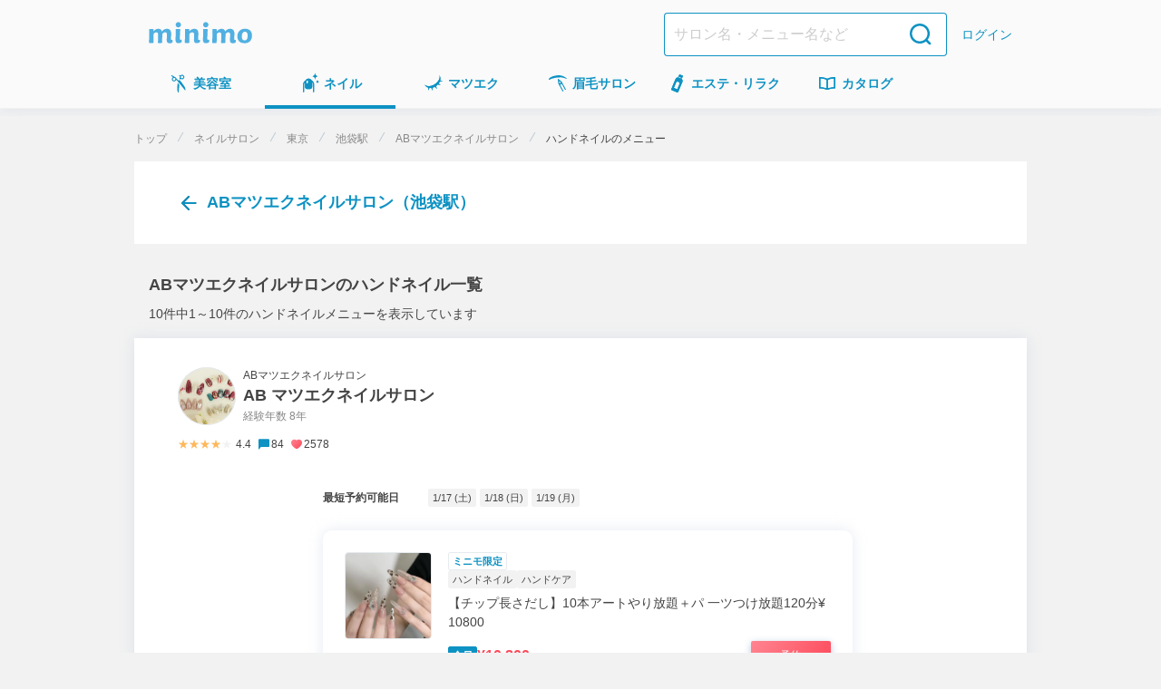

--- FILE ---
content_type: text/html;charset=UTF-8
request_url: https://minimodel.jp/salon/b10a3366ee9d1ead16b87cc18ae94759/menu/18
body_size: 12657
content:

<!DOCTYPE HTML>
<html lang="ja">
<head>

<meta charset="utf-8">
  <title>ハンドネイルメニュー一覧｜ABマツエクネイルサロン(池袋駅)｜ミニモ</title>
  <link rel="preconnect" href="https://d1wjnekklco6g3.cloudfront.net" />
<meta name="viewport" content="width=device-width,initial-scale=1.0">
<meta name="format-detection" content="telephone=no">
  <meta name="description" content="ABマツエクネイルサロン(池袋駅)のハンドネイルメニュー情報を掲載しています。あなたにぴったりのハンドネイルメニューを予約して、お得に可愛くなっちゃおう♪｜ミニモ">
  <meta name="keywords" content="ABマツエクネイルサロン,豊島区西池袋,池袋西口3分,ネイルサロン,東京都,豊島区">

  <script type="application/ld+json">
  {"name":"minimo (ミニモ)","@context":"http://schema.org","url":"https://minimodel.jp/","@type":"WebSite"}
</script>




<script>
    window.dataLayer = window.dataLayer || [];
    dataLayer.push({'minimodel_is_login' : '0'});
</script>
<!-- Google Tag Manager -->
<script>(function(w,d,s,l,i){w[l]=w[l]||[];w[l].push({'gtm.start':
new Date().getTime(),event:'gtm.js'});var f=d.getElementsByTagName(s)[0],
j=d.createElement(s),dl=l!='dataLayer'?'&l='+l:'';j.async=true;j.src=
'https://www.googletagmanager.com/gtm.js?id='+i+dl;f.parentNode.insertBefore(j,f);
})(window,document,'script','dataLayer','GTM-NGWL4VP');</script>
<!-- End Google Tag Manager -->

    <script>
        (function(h,o,u,n,d) {
            h=h[d]=h[d]||{q:[],onReady:function(c){h.q.push(c)}}
            d=o.createElement(u);d.async=1;d.src=n
            n=o.getElementsByTagName(u)[0];n.parentNode.insertBefore(d,n)
        })(window,document,'script','https://www.datadoghq-browser-agent.com/us1/v5/datadog-rum.js','DD_RUM')
            window.DD_RUM.onReady(function() {
            window.DD_RUM.init({
                applicationId: "b5c932c2-22fe-43f0-bf7f-065742222365",
                clientToken: "pub24b179614024b4fe53877ddd022452fb",
                site: "datadoghq.com",
                service: "minimodel-frontend-client",
                env: "production",
                sessionSampleRate: 1,
                sessionReplaySampleRate: 100,
                trackUserInteractions: true,
                trackResources: true,
                trackLongTasks: true,
                defaultPrivacyLevel: "mask-user-input",
            });
        });
    </script>

<script>
if ('serviceWorker' in navigator) {
  navigator.serviceWorker.register('/js/web/sw.js');
}
</script>
<script src="/js/web/common.js?1768463924" async></script>



<meta property="og:title" content="ハンドネイルメニュー一覧｜ABマツエクネイルサロン(池袋駅)｜ミニモ" >
<meta property="og:type" content="website" >
<meta property="og:url" content="https://minimodel.jp/salon/b10a3366ee9d1ead16b87cc18ae94759/menu/18" >
<meta property="og:image" content="https://d1wjnekklco6g3.cloudfront.net/resize/420x420/recruitment/rxZYyTGoID3MozLmWXQFGxMZRgpyvAsn/1/127f8e4636ae1f0fe9accc7f45597d58b0980dd09c9d7dc7eac7bb7025adbf0a.jpg" >
<meta property="og:description" content="ABマツエクネイルサロン(池袋駅)のハンドネイルメニュー情報を掲載しています。あなたにぴったりのハンドネイルメニューを予約して、お得に可愛くなっちゃおう♪" >
<meta property="og:site_name" content="minimo(ミニモ)｜美容院・美容室・サロンのスタッフを予約" >
<meta property="og:locale" content="ja_JP" >
<meta name="twitter:card" content="summary_large_image" >
<meta name="twitter:site" content="@minimojp" >
<meta property="fb:app_id" content="628665793846243" >



<link rel="stylesheet" href="/css/salontool_salon_menu.css?1768463913" media="screen,print">
<link rel="shortcut icon" href="/img/favicon.ico" type="image/vnd.microsoft.icon">
<link rel="apple-touch-icon" href="/apple-touch-icon.png">
<link rel="canonical" href="https://minimodel.jp/salon/b10a3366ee9d1ead16b87cc18ae94759/menu/18" />

  <meta name="thumbnail" content="https://d1wjnekklco6g3.cloudfront.net/salon-tool-salon-photo/PBM9qZ7Qm3QCQQ7MZnEJMMK1vCv8TXSb/1/b86147a04619a044b13a0408f42e2b5afe0aa5df09fb2649823f94937f51c484.jpg">

<script type="application/ld+json">
  {"itemListElement":[{"@type":"ListItem","position":1,"item":{"@id":"https://minimodel.jp/","name":"トップ"}},{"item":{"@id":"https://minimodel.jp/nail","name":"ネイルサロン"},"position":2,"@type":"ListItem"},{"@type":"ListItem","position":3,"item":{"@id":"https://minimodel.jp/list/2/14/c0/0","name":"東京"}},{"@type":"ListItem","item":{"@id":"https://minimodel.jp/list/2/14/1/st1/0","name":"池袋駅"},"position":4},{"@type":"ListItem","item":{"name":"ABマツエクネイルサロン","@id":"https://minimodel.jp/salon/b10a3366ee9d1ead16b87cc18ae94759"},"position":5},{"item":{"name":"ハンドネイルのメニュー","@id":"https://minimodel.jp/salon/b10a3366ee9d1ead16b87cc18ae94759/menu/18"},"position":6,"@type":"ListItem"}],"@context":"http://schema.org","@type":"BreadcrumbList"}
</script>
</head>

<body>
<!-- Google Tag Manager (noscript) -->
<noscript><iframe src="https://www.googletagmanager.com/ns.html?id=GTM-NGWL4VP"
height="0" width="0" style="display:none;visibility:hidden"></iframe></noscript>
<!-- End Google Tag Manager (noscript) -->


<div class="JS_app_link smart_app_banner_area  business"
  data-my-placement="salon"
  data-my-keyword="smart_app_banner"
  data-is-login="0"
    data-invoke-url="event"
    data-business="nail"
></div>


<header class="nav ">
  <div id="header" class="header__inner">
      <div class="header__brand"><a href="/" title="minimo ミニモ"><img src="/img/logo.svg" width="114" height="24" alt="minimo ミニモ"></a></div>
    <div class="header__nav">
      <form action="/search" class="header-search-form header__search-form" method="GET">
        <input name="search_from" type="hidden" value="header">
        <input class="header-search-form__search-input" list="query" name="query" placeholder="サロン名・メニュー名など" type="text" value="">
        <input class="header-search-form__submit" type="submit" value="検索">
</form>        <a href="/customer/login" class="header__link header__link--text">ログイン</a>
    </div>
  </div>
</header>

<nav id="gnav">
  <ul>
    <li class="gnav-list">
      <a class="gnav-list__link" href="/hair" title="美容室">
        <img class="gnav-list__link-img" src="/img/icon-nav-hair.svg" width="24" height="24" alt="美容室">
        <span class="gnav-list__link-text">美容室</span>
      </a>
    </li>
    <li class="gnav-list">
      <a href="/nail" title="ネイル" class="current gnav-list__link">
        <img class="gnav-list__link-img" src="/img/icon-nav-nail.svg" width="24" height="24" alt="ネイル">
        <span class="gnav-list__link-text">ネイル</span>
      </a>
    </li>
    <li class="gnav-list">
      <a class="gnav-list__link" href="/eyelash" title="マツエク">
        <img class="gnav-list__link-img" src="/img/icon-nav-eyelash.svg" width="24" height="24" alt="マツエク">
        <span class="gnav-list__link-text">マツエク</span>
      </a>
    </li>
    <li class="gnav-list">
      <a class="gnav-list__link" href="/eyebrow" title="眉毛サロン">
        <img class="gnav-list__link-img" src="/img/icon-nav-eyebrow.svg" width="24" height="24" alt="眉毛サロン">
        <span class="gnav-list__link-text">眉毛サロン</span>
      </a>
    </li>
    <li class="gnav-list">
      <a class="gnav-list__link" href="/esthetic" title="エステ・リラク">
        <img class="gnav-list__link-img" src="/img/icon-nav-esthetic.svg" width="24" height="24" alt="エステ・リラク">
        <span class="gnav-list__link-text">エステ<span class="gnav-list__link-text-pc">・リラク</span></span>
      </a>
    </li>
    <li class="gnav-list">
      <a class="gnav-list__link" href="/catalogue/hair" title="カタログ">
        <img class="gnav-list__link-img" src="/img/icon-nav-catalogue.svg" width="24" height="24" alt="カタログ">
        <span class="gnav-list__link-text">カタログ</span>
      </a>
    </li>
   </ul>
 </nav>





  <div class="announcement">
    
  </div>


<div class="contents">
<div id="container">

  <section class="sp-hidden">
    <ol class="breadcrumb">
    <li>
        <a href="/" title="トップ">トップ</a>
    </li>
    <li>
        <a href="/nail" title="ネイルサロン">ネイルサロン</a>
    </li>
    <li>
        <a href="/list/2/14/c0/0" title="東京">東京</a>
    </li>
    <li>
        <a href="/list/2/14/1/st1/0" title="池袋駅">池袋駅</a>
    </li>
    <li>
        <a href="/salon/b10a3366ee9d1ead16b87cc18ae94759" title="ABマツエクネイルサロン">ABマツエクネイルサロン</a>
    </li>
    <li>
        <span>ハンドネイルのメニュー</span>
    </li>
</ol>

  </section>
  <section class="box-back">
    <div class="box-back-content">
      <a href="/salon/b10a3366ee9d1ead16b87cc18ae94759" class="back-button">
        <img class="back-arrow" width="24" height="24" src="/img/arrow-left-blue.svg" alt="戻る">ABマツエクネイルサロン
      </a>
        <span>（池袋駅）</span>
    </div>
  </section>

  
<section class="box-campaign">
  <div class="box-campaign__banner JS_app_link"
    data-my-placement="salontool_salon_menu"
    data-my-keyword="header_banner"
    data-is-login="0"
    data-invoke-url="event"
    style="background-image: url(https://d1razp3bffbdru.cloudfront.net/web/header_banner/20250414/banner.png)"
    >
  </div>
</section>


  <section class="menu_title">
    <div class="box-menu_title">
      <h1>ABマツエクネイルサロンのハンドネイル一覧</h1>
      <div class="number-top">10件中1～10件のハンドネイルメニューを表示しています</div>
    </div>
  </section>
  <section class="box-staff-menu">
    
<div class="artist-menu-card">

  <div class="artist-menu-card-header">
    <div class="artist-profile">
      <div class="profile-detail">
        <div class="box-profile-photo">
          <div class="profile-photo" style="background-image:url('/img/noimage_stylist@2x.png')">
              <img class="profile-photo-image" data-normal="https://d1wjnekklco6g3.cloudfront.net/resize/210x210/profile/6tlltbPzFOkAElKAyGlEjvNMCfHptelG/1/ec76e75feb13f0357e4dd818e376b94841a96b7246a2a42a862fd6777cb3ae69.jpg" width="64" height="64" alt="のプロフィール画像">
          </div>
        </div>
        <div class="profile">
          <div class="profile-name">
            <a href="/r/tcg3tHi">
              <span class="title-salon-name">ABマツエクネイルサロン</span>
              AB マツエクネイルサロン
            </a>
          </div>
          <p class="artist-age">
              <span>経験年数</span>
              8年
          </p>
        </div>
      </div>
      <div class="artist-summary">
        <div class="star-rating">
  <div class="star-img">
    <div class="star-rating-front" style="width: 4em">★★★★★</div>
    <div class="star-rating-back">★★★★★</div>
  </div>
    <p class="star-score">4.4</p>
</div>

        <div class="text-summary text-comment">84</div>
        <div class="text-summary text-favorite">2578</div>
      </div>
    </div>
  </div>
  <div class="artist-menu-card-contents">
      <dl class="available-quick-reservation-date">
      <dt>最短予約可能日</dt>
          <dd>1/17 (土)</dd>
          <dd>1/18 (日)</dd>
          <dd>1/19 (月)</dd>
      </dl>
    <div class="menu-list">
      <ul class="box-menu-list">
        
<li class="menu-list-item" data-is-app-only="false">
  <div class="menu-body">
    <div class="menu-upper">
      <div class="menu-box">
        <div class="menu-image-box">
          <img class="menu-image" data-normal="https://d1wjnekklco6g3.cloudfront.net/resize/420x420/photo/D3mhiqbZF3YhAd8qdFW2NyP9JHY9R5sC/1/8f971886d46cea5428a576dd012ed3ab6131e355993bcd3166be4a212f26e665.jpg" width="96" height="96" alt="【チップ長さだし】10本アートやり放題＋パ 一ツつけ放題120分¥ 10800">
        </div>
        <div class="menu-detail">
          <div class="tag-container">
                <ul class="tag">
                  <li class="minimo-only">ミニモ限定</li>
              </ul>
            <ul class="tag">
                <li>ハンドネイル</li>
                <li>ハンドケア</li>
            </ul>
          </div>
            <h3>【チップ長さだし】10本アートやり放題＋パ 一ツつけ放題120分¥ 10800</h3>
          <div class="menu-detail02">
            <div class="price">
                <div class="label-all">全員</div>
              ¥10,800
            </div>
                <a class="btn-reserve" href="/reserve/quick/154502777">予約</a>
          </div>
        </div>
      </div>
      <div class="menu-minimo-only">
        <div class="menu-minimo-only-label">ミニモ<br>限定</div>
        <div class="menu-minimo-only-description">ミニも限定</div>
      </div>
          <a class="all" href="/reserve/quick/154502777" title="【チップ長さだし】10本アートやり放題＋パ 一ツつけ放題120分¥ 10800"></a>
    </div>
      <div class="menu-detail-area JS_menu_detail_modal_open">
        <div class="menu-description">・アートやり放題（120分以内でできる
デザインです）・パーツつけ放題・ネイルシールつけ放題・ストーンつけ放題💖チップスカルプオフ+1800円★パラジェル変更＋¥550☆ストーン埋め尽くし＆3Ｄパーツオフ一本＋330円&amp;</div>
        <div class="btn-more">詳細を見る</div>
      </div>
  </div>
</li>

        
<li class="menu-list-item" data-is-app-only="false">
  <div class="menu-body">
    <div class="menu-upper">
      <div class="menu-box">
        <div class="menu-image-box">
          <img class="menu-image" data-normal="https://d1wjnekklco6g3.cloudfront.net/resize/420x420/photo/SzCc4DG1f4jz5MKvDNyEKaHMSZDTunjt/1/5e6fb47741458b7bb75d61204c09c55e12e89f2e4dcf2d6837765f2b2906e6b3.jpg" width="96" height="96" alt="【新規オフ無料★HAND】 フラッシュ/ラメ/ラメグラデーション ¥ 6980→ ¥ 4480">
        </div>
        <div class="menu-detail">
          <div class="tag-container">
            <ul class="tag">
                <li>ハンドネイル</li>
                <li>ハンドケア</li>
            </ul>
          </div>
            <h3>【新規オフ無料★HAND】 フラッシュ/ラメ/ラメグラデーション ¥ 6980→ ¥ 4480</h3>
          <div class="menu-detail02">
            <div class="price">
                <div class="label-all">全員</div>
              ¥4,480
            </div>
                <a class="btn-reserve" href="/reserve/quick/154502876">予約</a>
          </div>
        </div>
      </div>
          <a class="all" href="/reserve/quick/154502876" title="【新規オフ無料★HAND】 フラッシュ/ラメ/ラメグラデーション ¥ 6980→ ¥ 4480"></a>
    </div>
      <div class="menu-detail-area JS_menu_detail_modal_open">
        <div class="menu-description">豊富なカラーからお選びできます！ライフスタイルに合わせたご提案も可能です♪※ 長さだしチップ/補強は1本〜
対応◎アート、パーツ、ストーンは別途料金になります。
「再来限定」5点口コミソフトジェルオフ無料</div>
        <div class="btn-more">詳細を見る</div>
      </div>
  </div>
</li>

        
<li class="menu-list-item" data-is-app-only="false">
  <div class="menu-body">
    <div class="menu-upper">
      <div class="menu-box">
        <div class="menu-image-box">
          <img class="menu-image" data-normal="https://d1wjnekklco6g3.cloudfront.net/resize/420x420/photo/E8g4zFNW0ThPkVa8DzZqQ5NP5XCNUjGQ/1/681a4caa0052ca0a19487a19a0ebb37ceb15b2f768f9477add1b99f0787d7e34.jpg" width="96" height="96" alt="【初回オフ無料★HAND】空気感★カラーグラデーション ¥7980→¥6080">
        </div>
        <div class="menu-detail">
          <div class="tag-container">
            <ul class="tag">
                <li>ハンドネイル</li>
            </ul>
          </div>
            <h3>【初回オフ無料★HAND】空気感★カラーグラデーション ¥7980→¥6080</h3>
          <div class="menu-detail02">
            <div class="price">
                <div class="label-all">全員</div>
              ¥6,980
            </div>
                <a class="btn-reserve" href="/reserve/quick/154502732">予約</a>
          </div>
        </div>
      </div>
          <a class="all" href="/reserve/quick/154502732" title="【初回オフ無料★HAND】空気感★カラーグラデーション ¥7980→¥6080"></a>
    </div>
      <div class="menu-detail-area JS_menu_detail_modal_open">
        <div class="menu-description">【初回ソフトジェルオフ無料】【3D、パーツオフ別途】パラジェル変更＋¥550☆ストーン埋め尽くし＆3Ｄパーツオフ一本＋330円&amp;スカルプオフ+2500円★二回目+¥1100</div>
        <div class="btn-more">詳細を見る</div>
      </div>
  </div>
</li>

        
<li class="menu-list-item" data-is-app-only="false">
  <div class="menu-body">
    <div class="menu-upper">
      <div class="menu-box">
        <div class="menu-image-box">
          <img class="menu-image" data-normal="https://d1wjnekklco6g3.cloudfront.net/resize/420x420/photo/BUOTggUCuuEGNQ3pE7jKjPTiQihZV3AK/1/da106dad1f61bdc82e1a492540d5df536208c14ca86bd89d980bced0b0374e29.jpg" width="96" height="96" alt="【初回オフ無料★】【HAND】 大人気★チークネイル ¥ 6980">
        </div>
        <div class="menu-detail">
          <div class="tag-container">
            <ul class="tag">
                <li>ハンドネイル</li>
            </ul>
          </div>
            <h3>【初回オフ無料★】【HAND】 大人気★チークネイル ¥ 6980</h3>
          <div class="menu-detail02">
            <div class="price">
                <div class="label-all">全員</div>
              ¥6,980
            </div>
                <a class="btn-reserve" href="/reserve/quick/131997389">予約</a>
          </div>
        </div>
      </div>
          <a class="all" href="/reserve/quick/131997389" title="【初回オフ無料★】【HAND】 大人気★チークネイル ¥ 6980"></a>
    </div>
      <div class="menu-detail-area JS_menu_detail_modal_open">
        <div class="menu-description">【初回ソフトオフ無料】アート、大きいストーン、パーツ載せ
は別途料金になります。

「再来限定」5点口コミソフトジェルオフ無料

</div>
        <div class="btn-more">詳細を見る</div>
      </div>
  </div>
</li>

        
<li class="menu-list-item" data-is-app-only="false">
  <div class="menu-body">
    <div class="menu-upper">
      <div class="menu-box">
        <div class="menu-image-box">
          <img class="menu-image" data-normal="https://d1wjnekklco6g3.cloudfront.net/resize/420x420/photo/xrqDX6K4IXphN8aWRb0S9glGwz19AGhc/1/ce7dc2c6d5ad9b593f154a8c91ca57504817d2626663c558623239e8bcbd6ad5.jpg" width="96" height="96" alt="【初回オフ無料】2色選べる★マグネットグラデーション ¥ 5980">
        </div>
        <div class="menu-detail">
          <div class="tag-container">
            <ul class="tag">
                <li>ハンドネイル</li>
                <li>ハンドケア</li>
            </ul>
          </div>
            <h3>【初回オフ無料】2色選べる★マグネットグラデーション ¥ 5980</h3>
          <div class="menu-detail02">
            <div class="price">
                <div class="label-all">全員</div>
              ¥5,980
            </div>
                <a class="btn-reserve" href="/reserve/quick/154502773">予約</a>
          </div>
        </div>
      </div>
          <a class="all" href="/reserve/quick/154502773" title="【初回オフ無料】2色選べる★マグネットグラデーション ¥ 5980"></a>
    </div>
      <div class="menu-detail-area JS_menu_detail_modal_open">
        <div class="menu-description">［新規オフ無料/ドライケア付]2色選べる奥行き感マグネットネイル★パーツ
追加等変更は別途料金が発生する場合がございます。

「再来限定」5点口コミソフトジェルオフ無料</div>
        <div class="btn-more">詳細を見る</div>
      </div>
  </div>
</li>

      </ul>
    </div>
  </div>
  <div class="artist-menu-card-footer">
    <div class="artist-menu-card-footer-side-link">
      <a href="/r/tcg3tHi/menu">AB マツエクネイルサロンのメニューを全て見る</a>
    </div>
  </div>
</div>

  </section>
  <section class="box-staff-menu">
    
<div class="artist-menu-card">

  <div class="artist-menu-card-header">
    <div class="artist-profile">
      <div class="profile-detail">
        <div class="box-profile-photo">
          <div class="profile-photo" style="background-image:url('/img/noimage_stylist@2x.png')">
              <img class="profile-photo-image" data-normal="https://d1wjnekklco6g3.cloudfront.net/resize/210x210/profile/DbuTzLyTLaxyWREMcXuqjHc46RQP9m6J/1/d00bac2bf28925788fcaa7dce0a4adf65ae01424ed6a52682eb8ed4f37473229.jpg" width="64" height="64" alt="のプロフィール画像">
          </div>
        </div>
        <div class="profile">
          <div class="profile-name">
            <a href="/r/JsD18Hk">
              <span class="title-salon-name">ABマツエクネイルサロン</span>
              AB マツエクネイルサロン
            </a>
          </div>
          <p class="artist-age">
              <span>経験年数</span>
              7年
          </p>
        </div>
      </div>
      <div class="artist-summary">
        <div class="star-rating">
  <div class="star-img">
    <div class="star-rating-front" style="width: 4.5em">★★★★★</div>
    <div class="star-rating-back">★★★★★</div>
  </div>
    <p class="star-score">4.5</p>
</div>

        <div class="text-summary text-comment">29</div>
        <div class="text-summary text-favorite">1066</div>
      </div>
    </div>
  </div>
  <div class="artist-menu-card-contents">
      <dl class="available-quick-reservation-date">
      <dt>最短予約可能日</dt>
          <dd>1/17 (土)</dd>
          <dd>1/18 (日)</dd>
          <dd>1/19 (月)</dd>
      </dl>
    <div class="menu-list">
      <ul class="box-menu-list">
        
<li class="menu-list-item" data-is-app-only="false">
  <div class="menu-body">
    <div class="menu-upper">
      <div class="menu-box">
        <div class="menu-image-box">
          <img class="menu-image" data-normal="https://d1wjnekklco6g3.cloudfront.net/resize/420x420/photo/UuiBLjoOpPTYFgJNtq3nSWa5YK4uE2GY/1/5278284cd1f6ed50e703e4f55d20d284a268b0062697d8acb5e837035a3a2697.jpg" width="96" height="96" alt="【初回ソフトジェルオフ無料HAND】 ちゅるんハンドワンカラーネイル orラメグラデ ￥4980円">
        </div>
        <div class="menu-detail">
          <div class="tag-container">
            <ul class="tag">
                <li>ハンドネイル</li>
            </ul>
          </div>
            <h3>【初回ソフトジェルオフ無料HAND】 ちゅるんハンドワンカラーネイル orラメグラデ ￥4980円</h3>
          <div class="menu-detail02">
            <div class="price">
                <div class="label-all">全員</div>
              ¥4,980
            </div>
                <a class="btn-reserve" href="/reserve/quick/141013095">予約</a>
          </div>
        </div>
      </div>
          <a class="all" href="/reserve/quick/141013095" title="【初回ソフトジェルオフ無料HAND】 ちゅるんハンドワンカラーネイル orラメグラデ ￥4980円"></a>
    </div>
    <div class="menu-condition">
      <div>
        利用条件
      </div>
      <div class="menu-condition-detail">
        <div class="condition-tag">
          <dl>
              <dd>当日のみ</dd>
          </dl>
        </div>
        <div>
          <dl>
            <dt>開始時刻</dt>
            <dd>10:00〜17:00</dd>
          </dl>
        </div>
      </div>
    </div>
      <div class="menu-detail-area JS_menu_detail_modal_open">
        <div class="menu-description">☆マツエクとの同時施術は可能※
【初回ソフトジェルオフ無料】
スカルプオフ2200
氷ネイルオフ1100円
パラジェル変更（550 円/10本）
長さだし（770円/1本）
補強（550円/1本）</div>
        <div class="btn-more">詳細を見る</div>
      </div>
  </div>
</li>

        
<li class="menu-list-item" data-is-app-only="false">
  <div class="menu-body">
    <div class="menu-upper">
      <div class="menu-box">
        <div class="menu-image-box">
          <img class="menu-image" data-normal="https://d1wjnekklco6g3.cloudfront.net/resize/420x420/photo/nxlKsQIwpjj2WYaEvnLauOa2mEw6lhmn/1/08c9c4f213b90ec57abaeda4a2a2d8f14e45b84b7afee45798038c42b0bf386e.jpg" width="96" height="96" alt="【初回ソフトジェルオフ無料】チップ長さだし+ワンホンマグネットネイル ¥9800">
        </div>
        <div class="menu-detail">
          <div class="tag-container">
            <ul class="tag">
                <li>ハンドネイル</li>
            </ul>
          </div>
            <h3>【初回ソフトジェルオフ無料】チップ長さだし+ワンホンマグネットネイル ¥9800</h3>
          <div class="menu-detail02">
            <div class="price">
                <div class="label-all">全員</div>
              ¥9,800
            </div>
                <a class="btn-reserve" href="/reserve/quick/133756537">予約</a>
          </div>
        </div>
      </div>
          <a class="all" href="/reserve/quick/133756537" title="【初回ソフトジェルオフ無料】チップ長さだし+ワンホンマグネットネイル ¥9800"></a>
    </div>
      <div class="menu-detail-area JS_menu_detail_modal_open">
        <div class="menu-description">チップ長さだし10本+ SNSで話題のワンホンマグネットネイルのコースになります☆500円までのパーツが2個付けられます☆
マツエクとの同時施術は可能※
【初回ソフトジェルオフ無料】
スカルプオフ2200
氷ネイルオフ1100円
パラジェル変更（550 円/10本）
長さだし（770円/1本）
補強（550円/1本）</div>
        <div class="btn-more">詳細を見る</div>
      </div>
  </div>
</li>

        
<li class="menu-list-item" data-is-app-only="false">
  <div class="menu-body">
    <div class="menu-upper">
      <div class="menu-box">
        <div class="menu-image-box">
          <img class="menu-image" data-normal="https://d1wjnekklco6g3.cloudfront.net/resize/420x420/photo/0csBm4tqypq8XmlnPxLb99RTpcTDRiPH/1/7c8ef5c23f778cf556f06022c4b4244c92d4982a0a506d12eaf7d1362ba37e5d.jpg" width="96" height="96" alt="【初回ソフトジェルオフ無料】ハンドチップ10本長さ出し＋ワンカラー　¥7500">
        </div>
        <div class="menu-detail">
          <div class="tag-container">
            <ul class="tag">
                <li>ハンドネイル</li>
            </ul>
          </div>
            <h3>【初回ソフトジェルオフ無料】ハンドチップ10本長さ出し＋ワンカラー　¥7500</h3>
          <div class="menu-detail02">
            <div class="price">
                <div class="label-all">全員</div>
              ¥7,500
            </div>
                <a class="btn-reserve" href="/reserve/quick/133756538">予約</a>
          </div>
        </div>
      </div>
          <a class="all" href="/reserve/quick/133756538" title="【初回ソフトジェルオフ無料】ハンドチップ10本長さ出し＋ワンカラー　¥7500"></a>
    </div>
      <div class="menu-detail-area JS_menu_detail_modal_open">
        <div class="menu-description">チップ長さだし10本+ ワンカラーネイル
マツエクとの同時施術は可能※
【初回ソフトジェルオフ無料】
スカルプオフ2200
氷ネイルオフ1100円
パラジェル変更（550 円/10本）
長さだし（770円/1本）
補強（550円/1本）</div>
        <div class="btn-more">詳細を見る</div>
      </div>
  </div>
</li>

        
<li class="menu-list-item" data-is-app-only="false">
  <div class="menu-body">
    <div class="menu-upper">
      <div class="menu-box">
        <div class="menu-image-box">
          <img class="menu-image" data-normal="https://d1wjnekklco6g3.cloudfront.net/resize/420x420/photo/puttpUZsjOgtAIsUgYvcGuAIcWHlUzYv/1/aebd13d8116ff49ca19f212e206bd4ab346f6896060adb8ac0acc447cdaf3ba6.jpg" width="96" height="96" alt="【初回ソフトジェルオフ無料】大人気マグネットネイル¥5500">
        </div>
        <div class="menu-detail">
          <div class="tag-container">
            <ul class="tag">
                <li>ハンドネイル</li>
            </ul>
          </div>
            <h3>【初回ソフトジェルオフ無料】大人気マグネットネイル¥5500</h3>
          <div class="menu-detail02">
            <div class="price">
                <div class="label-all">全員</div>
              ¥5,500
            </div>
                <a class="btn-reserve" href="/reserve/quick/130835589">予約</a>
          </div>
        </div>
      </div>
          <a class="all" href="/reserve/quick/130835589" title="【初回ソフトジェルオフ無料】大人気マグネットネイル¥5500"></a>
    </div>
    <div class="menu-condition">
      <div>
        利用条件
      </div>
      <div class="menu-condition-detail">
        <div class="condition-tag">
          <dl>
              <dd>土日祝のみ</dd>
              <dd>当日のみ</dd>
          </dl>
        </div>
      </div>
    </div>
      <div class="menu-detail-area JS_menu_detail_modal_open">
        <div class="menu-description">カラーは好きな色一色選び頂けます。
マグネットをあってると綺麗な高感が出ます、角度によって変わるキラキラを楽しみください。
マツエクとの同時施術は可能※
【初回ソフトジェルオフ無料】
スカルプオフ2200
氷ネイルオフ1100円
パラジェル変更（550 円/10本）
長さだし（770円/1本）
補強（550円/1本）</div>
        <div class="btn-more">詳細を見る</div>
      </div>
  </div>
</li>

        
<li class="menu-list-item" data-is-app-only="false">
  <div class="menu-body">
    <div class="menu-upper">
      <div class="menu-box">
        <div class="menu-image-box">
          <img class="menu-image" data-normal="https://d1wjnekklco6g3.cloudfront.net/resize/420x420/photo/r1bPB06btiIEmv1yzILJAThgmkLdRIbf/1/f2a61fc0f064f3d684ee04a7b3610819454d711fa5b466be0ac422972ac64065.jpg" width="96" height="96" alt="【初回ソフトジェルオフ無料】ビジュースートン何でも付け放題¥9980">
        </div>
        <div class="menu-detail">
          <div class="tag-container">
            <ul class="tag">
                <li>ハンドネイル</li>
            </ul>
          </div>
            <h3>【初回ソフトジェルオフ無料】ビジュースートン何でも付け放題¥9980</h3>
          <div class="menu-detail02">
            <div class="price">
                <div class="label-all">全員</div>
              ¥9,980
            </div>
                <a class="btn-reserve" href="/reserve/quick/113399408">予約</a>
          </div>
        </div>
      </div>
          <a class="all" href="/reserve/quick/113399408" title="【初回ソフトジェルオフ無料】ビジュースートン何でも付け放題¥9980"></a>
    </div>
      <div class="menu-detail-area JS_menu_detail_modal_open">
        <div class="menu-description">大きいビジュー550円〜2200円追加
料金なし何でも付け放題ベースカラー
3色まで
マツエクとの同時施術は可能※
【初回ソフトジェルオフ無料】
スカルプオフ2200
氷ネイルオフ1100円
パラジェル変更（550 円/10本）
長さだし（770円/1本）
補強（550円/1本）</div>
        <div class="btn-more">詳細を見る</div>
      </div>
  </div>
</li>

      </ul>
    </div>
  </div>
  <div class="artist-menu-card-footer">
    <div class="artist-menu-card-footer-side-link">
      <a href="/r/JsD18Hk/menu">AB マツエクネイルサロンのメニューを全て見る</a>
    </div>
  </div>
</div>

  </section>
  <section class="box-pager">
    
<div class="pagination">
  <ul>

        <li class="pagination-item current">1</li>
  </ul>
</div>

    <div class="number-bottom"><span>10件中1～10件</span>のハンドネイルメニューを表示しています</div>
  </section>

  <section class="box-salon-menu-type">
    <div class="container">
      <div class="container-inner">
        <h2 class="container-heading">ABマツエクネイルサロンで扱っているメニュー</h2>
<ul class="box-menu-type-list">

  <h3> ネイル</h3>
  <ul>
    <li>
      <div class="menu-type-list-cell">
        <div class="menu-type-list-cell-icon"><img alt="ハンドネイル" data-normal="https://d1razp3bffbdru.cloudfront.net/web/icon/menu_type/nail_hand_nail2.png"></div>
        <div class="menu-type-list-cell-detail"><a href="/salon/b10a3366ee9d1ead16b87cc18ae94759/menu/18" title="ハンドネイル">ハンドネイル</a></div>
        <a href="/salon/b10a3366ee9d1ead16b87cc18ae94759/menu/18" title="ハンドネイル" class="all"></a>
      </div>
    </li>
    <li>
      <div class="menu-type-list-cell">
        <div class="menu-type-list-cell-icon"><img alt="フットネイル" data-normal="https://d1razp3bffbdru.cloudfront.net/web/icon/menu_type/nail_foot_nail2.png"></div>
        <div class="menu-type-list-cell-detail"><a href="/salon/b10a3366ee9d1ead16b87cc18ae94759/menu/19" title="フットネイル">フットネイル</a></div>
        <a href="/salon/b10a3366ee9d1ead16b87cc18ae94759/menu/19" title="フットネイル" class="all"></a>
      </div>
    </li>
    <li>
      <div class="menu-type-list-cell">
        <div class="menu-type-list-cell-icon"><img alt="ハンドケア" data-normal="https://d1razp3bffbdru.cloudfront.net/web/icon/menu_type/nail_hand_care.png"></div>
        <div class="menu-type-list-cell-detail"><a href="/salon/b10a3366ee9d1ead16b87cc18ae94759/menu/20" title="ハンドケア">ハンドケア</a></div>
        <a href="/salon/b10a3366ee9d1ead16b87cc18ae94759/menu/20" title="ハンドケア" class="all"></a>
      </div>
    </li>
  </ul>

  <h3> マツエク・マツパ</h3>
  <ul>
    <li>
      <div class="menu-type-list-cell">
        <div class="menu-type-list-cell-icon"><img alt="マツエク" data-normal="https://d1razp3bffbdru.cloudfront.net/web/icon/menu_type/eyewinker_extension_eyewinker_extension.png"></div>
        <div class="menu-type-list-cell-detail"><a href="/salon/b10a3366ee9d1ead16b87cc18ae94759/menu/9" title="マツエク">マツエク</a></div>
        <a href="/salon/b10a3366ee9d1ead16b87cc18ae94759/menu/9" title="マツエク" class="all"></a>
      </div>
    </li>
    <li>
      <div class="menu-type-list-cell">
        <div class="menu-type-list-cell-icon"><img alt="マツパ" data-normal="https://d1razp3bffbdru.cloudfront.net/web/icon/menu_type/eyewinker_extension_eyewinker_perm.png"></div>
        <div class="menu-type-list-cell-detail"><a href="/salon/b10a3366ee9d1ead16b87cc18ae94759/menu/16" title="マツパ">マツパ</a></div>
        <a href="/salon/b10a3366ee9d1ead16b87cc18ae94759/menu/16" title="マツパ" class="all"></a>
      </div>
    </li>
  </ul>
</ul>

        </ul>
      </div>
    </div>
  </section>

  <section class="box-salon">
    <h2>ABマツエクネイルサロンの詳細情報</h2>
    <div class="box-salon-info">
        <div class="photo">
            <p><img data-normal="https://d1wjnekklco6g3.cloudfront.net/salon-tool-salon-photo/PBM9qZ7Qm3QCQQ7MZnEJMMK1vCv8TXSb/1/b86147a04619a044b13a0408f42e2b5afe0aa5df09fb2649823f94937f51c484.jpg" width="332" height="250" alt="ABマツエクネイルサロン"></p>
        </div>
      <div class="info">
          <div class="salon-name">
              ABマツエクネイルサロン
          </div>
          <h3>アクセス</h3>
          <p class="text-access">東京都豊島区西池袋3-27-1 西池袋ベルビル5階
            （<a href="https://www.google.co.jp/maps?q=AB%E3%83%9E%E3%83%84%E3%82%A8%E3%82%AF%E3%83%8D%E3%82%A4%E3%83%AB%E3%82%B5%E3%83%AD%E3%83%B3%4035.7305037%2C139.7072826" class="text-map" target="_blank" rel="noopener noreferrer">地図</a>）
          </p>
          <div class="text-station">
            池袋駅2分 / 要町駅15分 / 目白駅15分
          </div>
          <p class="text-access">【池袋駅西口(中央)】を出て直進し、タイトーステーション（ゲームセンター）方面に向います。西口五差路の交差点を渡ると東京芸術劇場を左手に真っ直ぐ進み、そのまま交差点を渡ります。左方向に進むとセブンイレブンがございます。セブンを超えて一つ目の角を右に曲がり、少し進み、てっぱんやきNANIWAENが1階に入っている西池袋ベルビルの5階にございます。</p>
          <dl><dt>エリア</dt>
            <dd>
                <a href="/list/2/14/1/st1/0">池袋駅</a>
            </dd>
          </dl>
        <dl>
          <dt>営業時間</dt>
          <dd>
            月 10:00-21:30<br>
            火 10:00-21:30<br>
            水 10:00-21:30<br>
            木 10:00-21:30<br>
            金 10:00-21:30<br>
            土 10:00-21:30<br>
            日 10:00-21:30<br>
            祝 10:00-21:30<br>
          </dd>
        </dl>
          <dl><dt>お支払い</dt>
            <dd>
                <p class="payment-title">現金</p>
                <p class="payment-details">
                現金可
                </p>
                <p class="payment-title">クレジットカード</p>
                <p class="payment-details">
                Visa / JCB
                </p>
                <p class="payment-title">その他決済</p>
                <p class="payment-details">
                PayPay
                </p>
            </dd>
          </dl>
          <dl><dt>席数</dt><dd>6席</dd></dl>
          <dl><dt>駐車場</dt><dd>近くにコインパーキングあり</dd></dl>
          <dl><dt>禁煙・喫煙</dt><dd>禁煙</dd></dl>
          <dl><dt>お子様連れ</dt><dd>お子様連れ可</dd></dl>
          <dl><dt>サロン電話番号</dt><dd>
            <a href="/salon/b10a3366ee9d1ead16b87cc18ae94759/tel">お問い合わせ先</a>
          </dd></dl>
      </div>
    </div>
  </section>

  <section class="box-recommend">
      <h2 >豊島区で他におすすめのネイルサロン一覧</h2>
<ul class="simple-link-list">
  <li class="simple-link-item">
    <a href="/list/2/14/c16/18" title="明日行ける豊島区のネイルサロン">
      明日行ける豊島区のネイルサロン
    </a>
  </li>
  <li class="simple-link-item">
    <a href="/list/2/14/c16/13" title="ネイルモデルを募集中の豊島区のネイルサロン">
      ネイルモデルを募集中の豊島区のネイルサロン
    </a>
  </li>
</ul>

    <h2 >東京都で他におすすめのネイルサロン一覧</h2>
<ul class="simple-link-list">
  <li class="simple-link-item">
    <a href="/list/2/14/c0/18" title="明日行ける東京都のネイルサロン">
      明日行ける東京都のネイルサロン
    </a>
  </li>
  <li class="simple-link-item">
    <a href="/list/2/14/c0/13" title="ネイルモデルを募集中の東京都のネイルサロン">
      ネイルモデルを募集中の東京都のネイルサロン
    </a>
  </li>
</ul>

    
  <h2>ABマツエクネイルサロン付近の駅のネイルサロンを探す</h2>
  <ul class="simple-link-list">
      <li class="simple-link-item"><a href="/list/2/14/1/st1/0" title="池袋駅">池袋駅</a></li>
      <li class="simple-link-item"><a href="/list/2/14/1/st462/0" title="要町駅">要町駅</a></li>
      <li class="simple-link-item"><a href="/list/2/14/1/st58/0" title="目白駅">目白駅</a></li>
      <li class="simple-link-item"><a href="/list/2/14/1/st564/0" title="都電雑司ヶ谷駅">都電雑司ヶ谷駅</a></li>
      <li class="simple-link-item"><a href="/list/2/14/1/st463/0" title="東池袋駅">東池袋駅</a></li>
      <li class="simple-link-item"><a href="/list/2/14/37/st187/0" title="椎名町駅">椎名町駅</a></li>
      <li class="simple-link-item"><a href="/list/2/14/1/st486/0" title="雑司が谷駅">雑司が谷駅</a></li>
      <li class="simple-link-item"><a href="/list/2/14/36/st162/0" title="北池袋駅">北池袋駅</a></li>
  </ul>

    
  <h2>ABマツエクネイルサロン付近のネイルサロンを探す</h2>
  <ul class="simple-link-list">
      <li class="simple-link-item">
        <a href="/salon/b659843132beff84b6e368c102dcf363" title="Zen Nail Design">
          Zen Nail Design
        </a>
      </li>
      <li class="simple-link-item">
        <a href="/salon/40349c272f4b1d1a8ece45cb9c19a528" title="アリス">
          アリス
        </a>
      </li>
      <li class="simple-link-item">
        <a href="/salon/11f7f308c6e494d67724ee1187e8bab1" title="Angel Garden nailsalon">
          Angel Garden nailsalon
        </a>
      </li>
      <li class="simple-link-item">
        <a href="/salon/2c343b4bbfe60fe7c773b582497cf062" title="NaoNail">
          NaoNail
        </a>
      </li>
      <li class="simple-link-item">
        <a href="/salon/3ba1fe5dc2d6fa372e5ee65a87c3954a" title="エリクサーネイル池袋店">
          エリクサーネイル池袋店
        </a>
      </li>
      <li class="simple-link-item">
        <a href="/salon/c2bb341e8095bcaf62653cef136dcb76" title="Noa Nail">
          Noa Nail
        </a>
      </li>
      <li class="simple-link-item">
        <a href="/salon/353b2ec0f6b9f7ffe5157783119f812f" title="Min min nail salon">
          Min min nail salon
        </a>
      </li>
      <li class="simple-link-item">
        <a href="/salon/625c9b93bca39e6dd00b7a1b93411bd8" title="PutyNail池袋">
          PutyNail池袋
        </a>
      </li>
      <li class="simple-link-item">
        <a href="/salon/2d7b3a615128e0fbff897e565749c35e" title="ネイルサロンエルザ">
          ネイルサロンエルザ
        </a>
      </li>
      <li class="simple-link-item">
        <a href="/salon/916040517c4e24499b0c4d86ed9c73f7" title="west  coast nailsalon">
          west  coast nailsalon
        </a>
      </li>
      <li class="simple-link-item">
        <a href="/salon/df09d18b23ac1d6daa488b91b7d0414e" title="twelor トゥエラ">
          twelor トゥエラ
        </a>
      </li>
      <li class="simple-link-item">
        <a href="/salon/996267fe35db3efc759a0be172649b97" title="BellFlower（ベルフラワー）">
          BellFlower（ベルフラワー）
        </a>
      </li>
      <li class="simple-link-item">
        <a href="/salon/dfca7c7f51e51abf6ee7dcf986f8a230" title="M+ Beauty salon">
          M+ Beauty salon
        </a>
      </li>
      <li class="simple-link-item">
        <a href="/salon/062e764f870ae05197940be5fe34a2d8" title="☆M Nail Salon 池袋店☆">
          ☆M Nail Salon 池袋店☆
        </a>
      </li>
      <li class="simple-link-item">
        <a href="/salon/7d300d714844d28906ca4a5e29d71e7e" title="One Love Nails  池袋店">
          One Love Nails  池袋店
        </a>
      </li>
      <li class="simple-link-item">
        <a href="/salon/1f7f88768ce36ebd6246c86a63f25108" title="パラジェル取扱 ジェルネイル専門 FASTNAIL 池袋店">
          パラジェル取扱 ジェルネイル専門 FASTNAIL 池袋店
        </a>
      </li>
      <li class="simple-link-item">
        <a href="/salon/83b3c47952b57cf18ae915ab34e455f0" title="Nailsalon ゆず 池袋店">
          Nailsalon ゆず 池袋店
        </a>
      </li>
      <li class="simple-link-item">
        <a href="/salon/8c2e697810edd0a7b3b7c64152db8a5c" title="美ノ庵ネイルサロン">
          美ノ庵ネイルサロン
        </a>
      </li>
      <li class="simple-link-item">
        <a href="/salon/cde2706ba403a41faa97e792a5790406" title="pomy nail池袋店(ポミーネイル)">
          pomy nail池袋店(ポミーネイル)
        </a>
      </li>
      <li class="simple-link-item">
        <a href="/salon/d7383651e7bb027c990a6c431fd8cdad" title="serenity nail salon">
          serenity nail salon
        </a>
      </li>
  </ul>

  </section>

  <section class="pc-hidden">
    <ol class="breadcrumb">
    <li>
        <a href="/" title="トップ">トップ</a>
    </li>
    <li>
        <a href="/nail" title="ネイルサロン">ネイルサロン</a>
    </li>
    <li>
        <a href="/list/2/14/c0/0" title="東京">東京</a>
    </li>
    <li>
        <a href="/list/2/14/1/st1/0" title="池袋駅">池袋駅</a>
    </li>
    <li>
        <a href="/salon/b10a3366ee9d1ead16b87cc18ae94759" title="ABマツエクネイルサロン">ABマツエクネイルサロン</a>
    </li>
    <li>
        <span>ハンドネイルのメニュー</span>
    </li>
</ol>

  </section>

</div><!--contents-->


<div class="box-modal-app" id="appOnlyModal">
  <div class="modal">
    <div class="title">アプリ限定メニューとは？</div>
    <p>
      運営事務局の判断でアプリからのご予約をお願いしているメニューです。<br>
      一部のメニューでは事前に条件の確認などが必要となるため、やり取りできるアプリからのみ予約可能とさせていただいております。
    </p>
    <div class="modal-close"></div>
    <a href="javascript:void 0"
        class="JS_app_link btn-app"
        data-my-placement="salontool_salon_menu"
        data-my-keyword="app_only_menu_modal"
        data-is-login="0"
          data-invoke-url="event"
          data-business="nail"
    >
      アプリで予約
    </a>
  </div>
  <div class="modal-overlay"></div>
</div>


<div class="box-modal-app" id="menuDetailModal"
  data-my-placement="salontool_salon_menu"
  data-my-keyword="app_only_menu_modal"
    data-invoke-url="event"
    data-business="nail"
>
  <div class="modal">
    <div class="detail-title">メニュー詳細</div>
    <p class="JS_setDescription text-desc"></p>
    <div class="modal-close"></div>
      <a href="javascript:void 0" class="JS_setLinkButton btn-app"></a>
  </div>
  <div class="modal-overlay"></div>
</div>


<section id="JS_bottom_fixed_section" class="bottom-fixed-section">
 <div class="app-conversion-button-container">
    <a href="javascript:void 0"
        class="JS_app_link app-conversion-button"
        data-my-placement="salontool_salon_menu"
        data-my-keyword="SP_anchor"
        data-is-login="0"
          data-invoke-url="event"
          data-business="nail"
      >
        アプリを開く
    </a>

 </div>
</section>

<nav class="box-link">
  <div class="footerInner">
        <div class="introduction-box">
      <h2>業種からサロンを探す</h2>
      <ul>
        <li><a href="/hair">美容室・美容院・ヘアサロン</a></li>
        <li><a href="/nail">ネイルサロン</a></li>
        <li><a href="/eyelash">マツエク・マツパサロン</a></li>
        <li><a href="/eyebrow">眉毛サロン・アイブロウ</a></li>
        <li><a href="/esthetic">エステサロン・リラクサロン</a></li>
      </ul>
    </div>

    <div class="introduction-box">
      <h2>スタイル・デザインからサロンを探す</h2>
      <ul>
        <li><a href="/catalogue/hair">ヘアスタイル</a></li>
        <li><a href="/catalogue/hair/mens">メンズヘア</a></li>
        <li><a href="/catalogue/color">ヘアカラーカタログ</a></li>
        <li><a href="/catalogue/perm">パーマカタログ</a></li>
        <li><a href="/catalogue/hair/mens/perm">メンズパーマ</a></li>
        <li><a href="/catalogue/nail">ネイルデザイン</a></li>
        <li><a href="/catalogue/eyelash">マツエクデザイン</a></li>
        <li><a href="/list/1/0/c0/1">カットモデル</a></li>
      </ul>
    </div>

    <div class="introduction-box">
      <h2>ミニモについて</h2>
      <ul>
        <li><a href="/about">ミニモとは</a></li>
        <li><a href="//mixi.co.jp/" target="_blank" rel="noopener">運営：株式会社MIXI</a></li>
        <li><a href="//media.minimodel.jp/magazine/" target="_blank" rel="noopener">お知らせ</a></li>
        <li><a href="/room?from=footer" target="_blank" rel="noopener">minimo room</a></li>
        <li><a href="/feature/personal-color/" target="_blank" rel="noopener">パーソナルカラー自己診断</a></li>
        <li><a href="/info?from=footer">掲載をご希望の方</a></li>
        <li><a href="/salontool">サロンツール</a></li>
        <li><a href="/login">掲載者ログイン</a></li>
        <li><a href="https://guide.minimodel.jp/" target="_blank" rel="noopener">ミニモガイドライン</a></li>
        <li><a href="/policy/minimo">利用規約</a></li>
        <li><a href="/policy/privacy">minimoプライバシーポリシー</a></li>
        <li><a href="//mixi.co.jp/privacy/" target="_blank" rel="noopener">MIXIプライバシーポリシー</a></li>
        <li><a href="https://help.chatplus.jp/support-minimo/category/all/55/" target="_blank" rel="noopener">ヘルプ</a></li>
      </ul>
    </div>

    
    <div class="introduction-box02">
      <h2>アプリをダウンロードして直接スタイリストを予約！</h2>
      <ul class="box-app">
        <li class="ios">
          <a href="javascript:void 0"
            class="JS_app_link ios-link"
            data-my-placement="salontool_salon_menu"
            data-my-keyword="PC_footer"
            data-is-login="0"
            data-store="ios"
          ></a>
        </li>
        <li class="android">
          <a href="javascript:void 0"
            class="JS_app_link android-link"
            data-my-placement="salontool_salon_menu"
            data-my-keyword="PC_footer"
            data-is-login="0"
            data-store="android"
          ></a>
        </li>
      </ul>
    </div>

  </div>
  <ul class="box-sns">
    <li><a href="https://www.instagram.com/minimo_info/" target="_blank" rel="noopener"><img data-normal="https://d1razp3bffbdru.cloudfront.net/web/sns-icon/icon-instagram.svg" width="23" height="23" alt="Instagram"></a></li>
    <li><a href="https://x.com/minimojp" target="_blank" rel="noopener"><img data-normal="https://d1razp3bffbdru.cloudfront.net/web/sns-icon/icon-x.svg" width="24" height="19" alt="X"></a></li>
    <li><a href="https://www.facebook.com/minimodeljp/" target="_blank" rel="noopener"><img data-normal="https://d1razp3bffbdru.cloudfront.net/web/sns-icon/icon-facebook-rounded.svg" width="24" height="24" alt="Facebook"></a></li>
    <li><a href="https://www.youtube.com/channel/UCUSGCj4XNs2UcfbxE_FeYCg" target="_blank" rel="noopener"><img data-normal="https://d1razp3bffbdru.cloudfront.net/web/sns-icon/icon-youtube.svg" width="22" height="16" alt="YouTube"></a></li>
  </ul>
  <ul class="footerLink02">
    <li><a href="https://www.google.com/intl/en/policies/terms/" target="_blank" rel="noopener">Google の利用規約</a></li>
    <li><a href="https://www.google.com/policies/privacy/" target="_blank" rel="noopener">Google プライバシー ポリシー</a></li>
  </ul>
</nav>

<!--footer-->
<footer id="JS_bottom_fixed_section_footer">
  <p class="copyright">©MIXI
</p>
  <p class="copyright">一部の画像は、Shutterstock.comのライセンス許諾により使用しています。</p>
</footer>
<!--/footer-->

<script type="text/javascript" src="/js/web/modal.js?1768463924"></script>

</body>
</html>


--- FILE ---
content_type: text/css
request_url: https://minimodel.jp/css/salontool_salon_menu.css?1768463913
body_size: 13625
content:
html,body,div,span,applet,object,iframe,h1,h2,h3,h4,h5,h6,p,blockquote,pre,a,abbr,acronym,address,big,cite,code,del,dfn,em,font,img,ins,kbd,q,s,samp,small,strike,strong,sub,sup,tt,var,b,u,i,center,dl,dt,dd,ol,ul,li,fieldset,form,label,legend,table,caption,tbody,tfoot,thead,tr,th,td{margin:0;padding:0;border:0;outline:0;font-size:100%;vertical-align:baseline;background:rgba(0,0,0,0)}body{line-height:1}ol,ul{list-style:none}blockquote,q{quotes:none}blockquote::before,blockquote::after,q::before,q::after{content:"";content:none}:focus{outline:0}ins{text-decoration:none}del{text-decoration:line-through}table{border-collapse:collapse;border-spacing:0}@-webkit-keyframes fadeIn{0%{opacity:0;transform:translate(0, 10px)}100%{opacity:1;transform:translate(0, 0)}}*,*::before,*::after{-webkit-box-sizing:border-box;-moz-box-sizing:border-box;-o-box-sizing:border-box;-ms-box-sizing:border-box;box-sizing:border-box}body{font-family:"-apple-system","BlinkMacSystemFont","Helvetica Neue","Hiragino Kaku Gothic ProN","meiryo",sans-serif;font-size:14px;font-size:0.875rem;color:#444;-webkit-text-size-adjust:100%;background:#f2f2f2;line-height:1.5;-webkit-overflow-scrolling:touch;overflow-scrolling:touch}#cm_banner{margin:42px auto;text-align:center}a{color:#0d92c3;text-decoration:none}a:focus,a:active{color:#0d92c3}@media screen and (min-width: 768px){a{transition:.3s}a:hover{opacity:.76}}.wrapper{width:100%;background:#f2f2f2}input[type=text],input[type=search]{line-height:normal;-webkit-appearance:none}input[type=text]:focus,input[type=search]:focus{outline-offset:-2px}input::placeholder{color:#cdcdcd}::-webkit-input-placeholder{font-size:14px;font-size:0.875rem;vertical-align:middle}@media screen and (min-width: 640px){.pc-hidden{display:none !important}}@media screen and (max-width: 640px){.sp-hidden{display:none !important}}@media screen and (min-width: 768px){.pc-and-tablet-hidden{display:none !important}}@media screen and (max-width: 768px){.sp-and-tablet-hidden{display:none !important}}.footer-margin0{margin-bottom:0}.block{display:block}.inline{display:inline}.container{margin-bottom:10px}.container .container-inner{margin:0 auto;padding:32px 48px 48px;width:100%;max-width:984px;background:#fff}.container .container-heading{font-size:18px;margin-bottom:32px;display:flex;justify-content:space-between}.container .container-date{color:#888;font-size:11px}.container *+.container-heading{margin-top:48px}.container .container-side-link{margin-top:32px;font-weight:bold;text-align:right}.container .container-side-link a{padding:16px 0}@media screen and (max-width: 834px){.container .container-inner{max-width:100%;padding:24px 16px}.container .container-heading{margin-bottom:24px;display:block}.container .category-container-heading{margin-bottom:28px}.container .container-side-link{margin-top:24px;font-weight:bold;text-align:right}.container .category-container-side-link{margin-top:28px}}.artist-with-menu-list.horizontal{overflow-x:scroll;display:flex;margin:-12px -36px;padding:12px 36px}.artist-with-menu-list.horizontal .list-item{margin-right:12px}.artist-with-menu-list.horizontal.slick-slider{overflow-x:visible;margin:inherit;padding:inherit}.artist-with-menu-list.horizontal.slick-slider .list-item{margin:0 6px}.artist-with-menu-list.horizontal .slick-list{margin:-12px -6px;padding:12px 6px}.artist-with-menu-list.horizontal .slick-track{min-width:888px}.artist-with-menu-list.horizontal .slick-prev{position:absolute;top:156px;left:-36px;line-height:0;font-size:0;cursor:pointer;background:rgba(0,0,0,0);color:rgba(0,0,0,0);padding:0;border:none;outline:none}.artist-with-menu-list.horizontal .slick-prev::before{display:block;content:"";width:24px;height:24px;background:url(/img/icon-arrow-circle-left.svg) center center no-repeat}.artist-with-menu-list.horizontal .slick-next{position:absolute;top:156px;right:-36px;line-height:0;font-size:0;cursor:pointer;background:rgba(0,0,0,0);color:rgba(0,0,0,0);padding:0;border:none;outline:none}.artist-with-menu-list.horizontal .slick-next::before{display:block;content:"";background:url(/img/icon-arrow-circle-right.svg) center center no-repeat;width:24px;height:24px}@media screen and (max-width: 984px){.artist-with-menu-list.horizontal{overflow-x:scroll;padding:16px;margin:-16px}}.artist-with-menu{position:relative;width:288px;background-color:#fff;padding:16px 16px 8px;border-radius:10px;box-shadow:0 0 15px 0 rgba(191,203,222,.4)}.artist-with-menu .all{position:absolute;top:0;left:0;z-index:5;width:100%;height:100%;background:#fff;opacity:0;transition:.3s}.artist-with-menu .all:hover{opacity:.24}.artist-with-menu .artist-profile{display:flex;margin-bottom:8px;padding:0;vertical-align:top}.artist-with-menu .artist-profile .profile-photo-wrapper{flex:0 0 60px;height:60px;margin-right:8px}.artist-with-menu .artist-profile .profile-photo-wrapper .profile-photo{width:60px;height:60px;border-radius:50%;background-size:cover;background-position:center;overflow:hidden}.artist-with-menu .artist-profile .profile-photo-wrapper .profile-photo .profile-photo-image{border-radius:50%;object-fit:cover;border:1px solid #e6ebee}.artist-with-menu .artist-profile .profile-detail{overflow:hidden}.artist-with-menu .artist-profile .profile-detail .profile-name{font-size:18px;font-weight:bold;text-align:left}.artist-with-menu .artist-profile .profile-detail .profile-name a{display:block;color:#444;overflow:hidden;text-overflow:ellipsis;white-space:nowrap}.artist-with-menu .artist-profile .profile-detail .profile-name a:hover{color:#0d92c3}.artist-with-menu .artist-profile .profile-detail .profile-name .title-salon-name{display:block;font-size:11px;font-weight:normal}.artist-with-menu .artist-summary{display:flex;font-size:12px;margin-bottom:8px}.artist-with-menu .artist-summary>*{margin-right:8px}.artist-with-menu .profile-experience-year{color:#888;font-size:12px}.artist-with-menu .profile-comment-count{display:inline-block;font-size:12px;margin-right:8px;padding-left:14px;background:url(/img/icon-review.svg) left center no-repeat;background-size:12px 12px}.artist-with-menu .profile-favorite-count{display:inline-block;font-size:12px;padding-left:14px;background:url(/img/icon-favorite.svg) left center no-repeat;background-size:12px 12px}.artist-with-menu .menu{position:relative;z-index:1;font-size:12px;margin-bottom:8px}.artist-with-menu .menu::after{position:absolute;left:0;bottom:0;content:"";z-index:1;width:100%;height:176px;background-image:linear-gradient(to bottom, rgba(0, 0, 0, 0), rgba(0, 0, 0, 0.5));border-radius:4px}.artist-with-menu .menu .menu-detail{position:absolute;bottom:0;right:0;z-index:2;color:#fff;padding:8px;width:100%}.artist-with-menu .menu .menu-detail .menu-title{overflow:hidden;position:relative;text-overflow:ellipsis;word-break:break-all;display:-webkit-box;-webkit-box-orient:vertical;-webkit-line-clamp:2}.artist-with-menu .menu .menu-detail .menu-title::before,.artist-with-menu .menu .menu-detail .menu-title::after{content:normal}.artist-with-menu .menu .menu-detail .menu-price{font-weight:bold}.artist-with-menu .menu .menu-image{width:256px;height:176px;border-radius:4px;object-fit:cover;vertical-align:bottom}.artist-with-menu .station{font-size:12px;padding-left:18px;background:url(/img/icon-pin.svg) left center no-repeat;background-size:16px 16px;overflow:hidden;text-overflow:ellipsis;white-space:nowrap}@media screen and (max-width: 768px){.artist-with-menu .all:hover{opacity:0}}.menu-list-item{text-align:left;margin-bottom:8px;border-radius:10px;overflow:hidden;box-shadow:0 0 15px 0 rgba(191,203,222,.4)}.menu-list-item:last-child{margin-bottom:0}.menu-list-item .menu-body{padding:24px}.menu-list-item .menu-upper{position:relative}.menu-list-item .menu-artist-profile{display:flex;align-items:center;gap:8px;padding:8px 24px;background-color:#fafafa}@media screen and (max-width: 768px){.menu-list-item .menu-artist-profile{padding:8px 16px}}.menu-list-item .menu-artist-profile .menu-artist-photo{height:24px;width:24px;border-radius:50%;background-size:cover;background-position:center;overflow:hidden}.menu-list-item .menu-artist-profile .menu-artist-photo .menu-artist-photo-image{border-radius:50%;object-fit:cover;border:1px solid #e6ebee}.menu-list-item .menu-artist-profile .menu-artist-name{font-weight:bold;color:#0d92c3}.menu-list-item .menu-box{display:flex;justify-content:space-between;position:relative;width:100%}.menu-list-item .menu-image-box{flex-basis:96px;width:96px;height:96px;box-sizing:border-box;margin-right:18px;position:relative}.menu-list-item .menu-image-box .menu-image{width:96px;height:96px;object-fit:cover;border:1px solid #e6ebee;border-radius:4px}.menu-list-item .menu-image-box .sale-label-image{position:absolute;top:1px;left:1px;width:40%;height:40%}.menu-list-item .menu-upper:has(.menu-minimo-only,.JS_app_only_modal_open)+div{border-top:none;padding-top:0}.menu-list-item .menu-condition{padding-top:16px;margin-top:16px;display:flex;gap:12px;border-top:1px solid #f2f2f2;font-size:11px}.menu-list-item .menu-condition .menu-condition-detail{display:flex;gap:12px;color:#888}.menu-list-item .menu-condition .menu-condition-detail dl{display:flex;gap:8px}.menu-list-item .menu-condition .menu-condition-detail dd{font-weight:600}.menu-list-item .menu-condition .menu-condition-detail .condition-tag dl{gap:4px}.menu-list-item .menu-condition .menu-condition-detail .condition-tag dd{border-radius:10px;border:1px solid #f2f2f2;padding:0 8px}.menu-list-item .menu-detail{flex-grow:1}.menu-list-item .menu-detail h2,.menu-list-item .menu-detail h3{font-weight:normal;overflow-wrap:break-word;word-break:break-all;margin-top:6px;margin-bottom:10px;padding:0;font-size:14px}.menu-list-item .menu-detail .tag-container{display:flex;flex-direction:column;gap:4px}.menu-list-item .menu-detail .tag-container .tag{display:flex;flex-wrap:wrap;gap:4px 2px}.menu-list-item .menu-detail .tag-container .tag li{display:inline-block;display:inline-block;white-space:nowrap;font-size:11px;text-align:center;line-height:18px;background:#f2f2f2;padding:0 4px;border-radius:2px;border:solid 1px;border-color:#f2f2f2}.menu-list-item .menu-detail .tag-container .tag li.outline{display:inline-block;white-space:nowrap;font-size:11px;text-align:center;line-height:18px;background:#fff;padding:0 4px;border-radius:2px;border:solid 1px;border-color:#e6ebee}.menu-list-item .menu-detail .tag-container .tag li.minimo-only{display:inline-block;white-space:nowrap;font-size:11px;text-align:center;line-height:18px;background:#fff;padding:0 4px;border-radius:2px;border:solid 1px;border-color:#e6ebee;color:#0d92c3;font-weight:bold}.menu-list-item .menu-detail .menu-detail{flex-grow:1}.menu-list-item .menu-detail .menu-detail h2,.menu-list-item .menu-detail .menu-detail h3{font-weight:normal;overflow-wrap:break-word;margin-top:6px;margin-bottom:10px;padding:0}.menu-list-item .menu-detail .menu-detail .tag li{margin-right:2px;display:inline-block;white-space:nowrap;font-size:11px;text-align:center;line-height:18px;background:#f2f2f2;padding:0 4px;border-radius:2px;border:solid 1px;border-color:#f2f2f2}.menu-list-item .menu-detail .menu-detail dl dt{display:inline-block}.menu-list-item .menu-detail .menu-detail dl dd{display:inline-block}.menu-list-item .menu-detail .menu-detail02{display:flex;justify-content:space-between;width:100%}.menu-list-item .menu-detail .menu-detail02 .price{color:#fd4a5b;font-size:16px;font-weight:bold;display:flex;gap:16px;align-items:center}.menu-list-item .menu-detail .menu-detail02 .price .price-text{color:#888;font-size:11px;font-weight:normal;margin-right:4px}.menu-list-item .menu-detail .menu-detail02 dd{display:inline-block}.menu-list-item .menu-detail .btn-reserve{z-index:2;line-height:32px;width:88px;height:32px;display:block;color:#fff;background:linear-gradient(120deg, #ff8490, #fd4a5b);font-size:12px;border-radius:2px;text-align:center;box-shadow:0 2px 8px 0 #bfcbde;cursor:pointer}.menu-list-item .menu-detail .btn-reserve:hover{opacity:.76;transition:.3s}.menu-list-item .menu-detail .btn-reserve.disable{background:#cdcdcd;pointer-events:none;box-shadow:none}.menu-list-item .note{position:relative;z-index:10;display:block;color:#fd4a5b;font-size:13px;text-align:center;padding:8px;background:url(/img/icon-arrow-right-red.svg) right 8px center no-repeat #fef0f2;background-size:12px 12px;border:1px solid #fd4a5b;border-radius:4px;margin-top:16px}.menu-list-item .all{cursor:pointer;display:block;position:absolute;width:100%;height:100%;left:0;top:0;z-index:1}.menu-list-item .menu-detail-area{position:relative;z-index:2;cursor:pointer;padding-top:16px;margin-top:16px;border-top:1px solid #f2f2f2}.menu-list-item .menu-description{font-size:12px;max-height:72px;overflow:hidden}.menu-list-item .btn-more{display:block;text-align:right;color:#0d92c3}.menu-list-item .btn-more a{position:sticky;z-index:2}.menu-list-item .menu-minimo-only{display:flex;padding:8px 12px;margin:16px 0 0;align-items:center;gap:12px;border-radius:2px;border:solid 1px #e6ebee}.menu-list-item .menu-minimo-only .menu-minimo-only-label{font-size:11px;font-weight:bold;text-align:center;color:#0d92c3}.menu-list-item .menu-minimo-only .menu-minimo-only-description{display:-webkit-box;flex:1;overflow:hidden;text-overflow:ellipsis;font-size:12px;-webkit-box-orient:vertical;-webkit-line-clamp:2}.menu-list-item .menu-minimo-only+.menu-condition{border-top:none;padding-top:0}@media screen and (max-width: 768px){.menu-list-item .menu-body{padding:16px}.menu-list-item .menu-image-box{flex-basis:72px;width:72px;height:72px}.menu-list-item .menu-image-box .menu-image{width:72px;height:72px}.menu-list-item .menu-condition .menu-condition-detail{flex-direction:column;gap:4px}.menu-list-item .menu-detail h2,.menu-list-item .menu-detail h3{min-height:32px;margin-bottom:46px}.menu-list-item .menu-detail .menu-detail02{position:absolute;bottom:0;left:0}}.label-newbie{color:#fff;display:inline-block;white-space:nowrap;font-size:11px;text-align:center;line-height:18px;background:#ff8490;padding:0 4px;border-radius:2px;border:solid 1px;border-color:#ff8490}.label-repeater{color:#fff;display:inline-block;white-space:nowrap;font-size:11px;text-align:center;line-height:18px;background:#9bca58;padding:0 4px;border-radius:2px;border:solid 1px;border-color:#9bca58}.label-all{color:#fff;display:inline-block;white-space:nowrap;font-size:11px;text-align:center;line-height:18px;background:#0d92c3;padding:0 4px;border-radius:2px;border:solid 1px;border-color:#0d92c3}.label-minimo-only-menu{display:inline-block;white-space:nowrap;font-size:11px;text-align:center;line-height:18px;background:#fff;padding:0 4px;border-radius:2px;border:solid 1px;border-color:#e6ebee;font-weight:bold}.artist-menu-card{position:relative;width:100%;height:100%;padding:16px 16px 16px 32px;margin-bottom:8px;background-color:#fff;box-shadow:0 0 15px 0 rgba(191,203,222,.4)}@media screen and (max-width: 768px){.artist-menu-card{padding:16px}}.artist-menu-card .artist-menu-card-header{margin:0 0 16px}.artist-menu-card .artist-profile{display:flex;width:100%;height:auto;min-height:inherit;padding:16px;margin:0;flex-direction:column;background:none;border-radius:10px;box-shadow:none}@media screen and (max-width: 768px){.artist-menu-card .artist-profile{padding:0}}.artist-menu-card .artist-profile .profile-detail{display:flex;padding:0;margin-bottom:12px;vertical-align:top}.artist-menu-card .artist-profile .box-profile-photo{width:64px;height:64px;margin-right:8px}.artist-menu-card .artist-profile .box-profile-photo .profile-photo{width:64px;height:64px;overflow:hidden;background-position:center;background-size:cover;border-radius:50%}.artist-menu-card .artist-profile .box-profile-photo .profile-photo .profile-photo-image{border-radius:50%;object-fit:cover;border:1px solid #e6ebee}.artist-menu-card .artist-profile .profile-name{margin:0;font-size:18px;font-weight:bold;text-align:left;overflow-wrap:break-word}.artist-menu-card .artist-profile .profile-name a{color:#444}.artist-menu-card .artist-profile .profile-name a:hover{color:#0d92c3}.artist-menu-card .artist-profile .profile-name .title-salon-name{display:block;font-size:12px;font-weight:normal}.artist-menu-card .artist-profile .artist-summary{position:static;display:flex;flex-wrap:wrap;margin-bottom:8px;font-size:12px}.artist-menu-card .artist-profile .artist-summary>*{margin-right:8px}.artist-menu-card .artist-profile .text-comment{background:url(/img/icon-review.svg) left center no-repeat}.artist-menu-card .artist-profile .text-favorite{background:url(/img/icon-favorite.svg) left center no-repeat}.artist-menu-card .artist-profile .text-summary{padding-left:14px;background-size:12px 12px}.artist-menu-card .artist-profile .text-other{padding-left:18px;background-size:16px 16px;overflow:hidden;text-overflow:ellipsis;white-space:nowrap}.artist-menu-card .artist-profile .artist-age{font-size:12px;color:#888;text-align:left;word-break:break-all}@media screen and (min-width: 768px){.artist-menu-card .artist-menu-card-contents{width:584px;margin:0 auto 24px}}@media screen and (max-width: 768px){.artist-menu-card .artist-menu-card-contents{width:100%;margin:0 auto 16px}}.artist-menu-card .artist-menu-card-contents .available-quick-reservation-date{display:flex;margin:0 auto 26px;align-items:center;font-size:12px}.artist-menu-card .artist-menu-card-contents .available-quick-reservation-date dt{margin-right:32px;font-weight:bold}.artist-menu-card .artist-menu-card-contents .available-quick-reservation-date dd{display:inline-block;white-space:nowrap;font-size:11px;text-align:center;line-height:18px;background:#f2f2f2;padding:0 4px;border-radius:2px;border:solid 1px;border-color:#f2f2f2;margin-right:4px}@media screen and (min-width: 768px){.artist-menu-card .artist-menu-card-contents .available-quick-reservation-date{width:584px}}@media screen and (max-width: 768px){.artist-menu-card .artist-menu-card-contents .available-quick-reservation-date{width:100%;margin:0 auto 16px}}.artist-menu-card .artist-menu-card-footer .artist-menu-card-footer-side-link{margin:0 32px 16px;font-weight:bold;text-align:right}@media screen and (max-width: 768px){.artist-menu-card .artist-menu-card-footer .artist-menu-card-footer-side-link{margin:0}}.box-modal-app{position:fixed;top:0;right:0;bottom:0;left:0;z-index:101;display:none}.box-modal-app.is-active{display:flex;animation-name:fade-in;animation-duration:.5s;justify-content:center;align-items:center}.box-modal-app .modal-overlay{position:fixed;top:0;left:0;z-index:100;display:block;width:100%;height:150%;background-color:rgba(0,0,0,.5)}.box-modal-app .modal{position:relative;z-index:101;width:100%;max-width:480px;box-sizing:border-box;padding:24px;margin:auto 16px;background:#fff;border-radius:10px}.box-modal-app .title{margin-bottom:8px;font-size:16px;font-weight:bold;color:#fd4a5b}.box-modal-app .detail-title{margin-bottom:8px;font-size:16px;font-weight:bold;color:#444}.box-modal-app .btn-app{display:block;width:180px;height:36px;margin:24px auto 0;line-height:36px;color:#fff;text-align:center;background:linear-gradient(120deg, #ff8490, #fd4a5b);border-radius:24px}.box-modal-app .modal-close{position:absolute;top:16px;right:16px;display:block;width:24px;height:24px;text-indent:-9999px;cursor:pointer;background:url(/img/icon-close.svg) center center no-repeat}.box-modal-app .text-desc{max-height:304px;overflow-y:auto;overflow-wrap:break-word}.box-modal-app .text-desc::-webkit-scrollbar{width:7px;-webkit-appearance:none}.box-modal-app .text-desc::-webkit-scrollbar-thumb{background-color:rgba(0,0,0,.5);border-radius:4px;box-shadow:0 0 1px rgba(242,242,242,.6)}@keyframes fade-in{0%{opacity:0}100%{opacity:1}}.target-touch{cursor:pointer}.box-menu-type-list{margin-top:24px}.box-menu-type-list h3{margin-bottom:16px;white-space:nowrap}.box-menu-type-list ul{display:flex;flex-wrap:wrap;margin-bottom:16px}.box-menu-type-list ul li{flex-basis:23%;height:48px;margin-right:8px;margin-bottom:16px}.box-menu-type-list ul li .menu-type-list-cell{position:relative;display:flex;align-items:center}.box-menu-type-list ul li .menu-type-list-cell:hover{opacity:.76}.box-menu-type-list ul li .menu-type-list-cell .menu-type-list-cell-icon img{width:48px;height:48px;vertical-align:bottom;border-radius:50%}.box-menu-type-list ul li .menu-type-list-cell .menu-type-list-cell-detail{margin-left:16px}.box-menu-type-list ul li .menu-type-list-cell .all{position:absolute;top:0;left:0;display:block;width:100%;height:100%;cursor:pointer}@media screen and (max-width: 768px){.box-menu-type-list{padding:10px;margin-top:16px}.box-menu-type-list ul{padding:0;margin-bottom:8px}.box-menu-type-list ul li{font-size:13px;flex-basis:45%}}.simple-link-list{margin-bottom:-12px}.simple-link-list .simple-link-item{display:inline-block;margin:0 10px 12px 0;font-size:12px}.simple-link-list .simple-link-item::after{margin-left:10px;color:#cdcdcd;content:"/"}.simple-link-list .simple-link-item:last-of-type::after{margin-left:0;content:""}.simple-link-list .simple-link-item-current{color:#444}.simple-link-list .simple-link-anchor{color:#444}.sale-banner{position:relative;height:48px;margin-top:-8px;margin-bottom:8px;overflow:hidden;text-align:center;background:#ff8670}.sale-banner .sale-banner__image{position:absolute;transform:translate(-50%, 0)}.box-campaign{display:none}@media screen and (max-width: 640px){.box-campaign{display:block}.box-campaign .box-campaign__banner{background-repeat:no-repeat;background-size:contain;display:block;text-align:center;margin:0 8px;padding-top:28%}}.contents{padding:0;width:100%;background-color:#f2f2f2}.box-back{background:#fff;padding:32px 32px 32px 48px;margin-bottom:32px;font-size:18px;font-weight:bold;color:#0d92c3}@media screen and (max-width: 768px){.box-back{padding:16px;margin-bottom:16px;position:sticky;top:0;z-index:20}.box-back .box-back-content{font-size:14px}}.box-back .box-back-content{display:flex;align-items:center}.box-back .box-back-content .back-button{display:flex;align-items:center}.box-back .box-back-content .back-button .back-arrow{margin-right:8px}.box-menu_title{padding:0 16px 16px;background-color:rgba(0,0,0,0)}#container{margin:0 auto 60px;width:100%;max-width:984px}#container .container-list{width:732px;padding:32px 0;margin:0 auto 24px}#container .number{font-size:11px;margin-bottom:32px}#container .btn-all{font-size:16px;text-align:right;line-height:56px;height:56px;padding-right:15px;background:url(/img/icon-arrow-right-blue.svg) right center no-repeat}#container .container-heading{flex-direction:column}#container .container-heading p{font-size:14px;margin-top:16px}.contents h1{font-size:18px;margin-bottom:8px}@media screen and (max-width: 768px){.contents{position:relative}#container{margin:0 auto;padding:0}#container .container-list{width:100%;padding:16px;margin:0}#container .number{margin-bottom:16px}#container .box-list{margin:0 15px;padding:10px}#container .box-list ul{margin-bottom:10px}#container .btn-all{font-size:16px;text-align:center;line-height:56px;height:56px;background:#c0ccd4}#container .btn-all a{display:block}#container .container-heading p{margin-top:8px}}.box-salon-header{display:flex;background:#fff;padding:32px;margin-bottom:8px}.box-salon-header .box-salon-detail{flex:1}.box-salon-header .box-salon-detail .text-address{font-size:11px;margin-top:8px;margin-bottom:8px}.box-salon-header .box-salon-detail .text-access{font-size:12px;margin-bottom:8px}.box-salon-header .box-salon-detail .text-station{padding-left:18px;background:url(/img/icon-pin.svg) left center no-repeat;background-size:16px 16px}.box-salon-header .box-salon-detail .text-area{font-weight:bold}.box-salon-header .box-salon-detail .area a::before{content:"#"}.box-salon-header .box-salon-detail .tag li{color:#fff;display:inline-block;white-space:nowrap;font-size:11px;text-align:center;line-height:18px;background:#0d92c3;padding:0 4px;border-radius:2px;border:solid 1px;border-color:#0d92c3;margin-right:8px}.box-salon-header .box-salon-detail time{color:#888}.box-salon-header .box-salon-photo{flex-basis:323px;width:323px;height:215px;margin:0 24px 0 0;overflow:hidden;background:url(/img/no-image02.png) center center no-repeat;background-size:cover;border-radius:4px}.box-salon-header .box-salon-photo img{width:100%;height:auto;border:1px solid #e6ebee;border-radius:4px;object-fit:cover;vertical-align:bottom}@media screen and (max-width: 768px){.box-salon-header{flex-direction:column;padding:16px}.box-salon-header .box-salon-photo{flex-basis:auto;width:100%;margin-right:0;margin-bottom:24px}.box-salon-header .box-salon-photo img{width:100%}.box-salon-header .salon-detail{text-align:left;padding-top:0}.box-salon-header .salon-detail .text-review{margin:5px 5px 0 0}}.box-recommend{margin-bottom:8px;background:#fff}.box-recommend h2{font-size:18px;margin-bottom:32px}.box-recommend h2:not(:first-child){margin-top:48px}@media screen and (min-width: 768px){.box-recommend{padding:32px 48px}}@media screen and (max-width: 768px){.box-recommend{padding:24px 16px;margin-bottom:0}}.box-pager{margin-bottom:8px;padding:48px;background:#fff}.box-pager .number-bottom{text-align:center}.box-pager .number-bottom span{font-weight:bold}.box-pager .pagination{margin:0 24px 24px}@media screen and (max-width: 768px){.box-pager{padding:16px}.box-pager .pagination{margin:0 16px 16px}}.hidden{display:none}.emergent-announcement-section{margin:40px auto;width:100%;max-width:984px}.emergent-announcement-section .emergent-announcement-box{border-radius:10px;background-color:#fff;box-shadow:0 0 15px 0 rgba(191,203,222,.4)}.emergent-announcement-section .emergent-announcement{position:relative;border-radius:10px;border:2px solid #fd4a5b;background-color:#fff;color:#444;padding:16px}.emergent-announcement-section .emergent-announcement-inner{display:flex;align-items:center}.emergent-announcement-section .emergent-announcement-anchor{position:absolute;top:0;bottom:0;left:0;right:0;z-index:2;text-indent:-9999px;background:url(/img/icon-arrow-right-blue.svg) right 16px center no-repeat}.emergent-announcement-section .emergent-announcement-heading{color:#fd4a5b;font-size:16px;font-weight:bold;text-align:left;white-space:nowrap;border-bottom:0;padding:0 8px 0 30px;margin-bottom:0;background:url(/img/icon-notion.svg) 0 0 no-repeat;background-size:24px 24px}.emergent-announcement-section .emergent-announcement-text{display:inline-block;padding-right:20px;color:#444}.emergent-announcement-section .emergent-announcement-anchor:hover~.emergent-announcement-inner>.emergent-announcement-text{color:#0d92c3}@media screen and (max-width: 984px){.emergent-announcement-section{width:auto;padding:8px;margin:8px auto}}@media screen and (max-width: 768px){.emergent-announcement-section{padding:0;margin-bottom:8px}.emergent-announcement-section .emergent-announcement{width:100%;border-radius:0;border:0;background-color:#fef0f2;padding:8px}.emergent-announcement-section .emergent-announcement-text{font-size:14px;overflow:hidden;position:relative;text-overflow:ellipsis;word-break:break-all;display:-webkit-box;-webkit-box-orient:vertical;-webkit-line-clamp:2}.emergent-announcement-section .emergent-announcement-text::before,.emergent-announcement-section .emergent-announcement-text::after{content:normal}}.important-announcement-section{margin:40px auto;width:100%;max-width:984px}.important-announcement-section .important-announcement-box{border-radius:10px;background-color:#fff;box-shadow:0 0 15px 0 rgba(191,203,222,.4)}.important-announcement-section .important-announcement{position:relative;border-bottom:1px solid #f2f2f2;color:#444;padding:16px}.important-announcement-section .important-announcement:last-child{border-bottom:0}.important-announcement-section .important-announcement-inner{display:flex;align-items:center}.important-announcement-section .important-announcement-anchor{position:absolute;top:0;bottom:0;left:0;right:0;z-index:2;text-indent:-9999px;background:url(/img/icon-arrow-right-blue.svg) right 16px center no-repeat}.important-announcement-section .important-announcement-heading{color:#fd4a5b;font-size:16px;font-weight:bold;text-align:left;white-space:nowrap;border-bottom:0;padding:0 8px 0 30px;margin-bottom:0;background:url(/img/icon-notion.svg) 0 0 no-repeat;background-size:24px 24px}.important-announcement-section .important-announcement-text{display:inline-block;padding-right:20px;color:#444}.important-announcement-section .important-announcement-anchor:hover~.important-announcement-inner>.important-announcement-text{color:#0d92c3}@media screen and (max-width: 984px){.important-announcement-section{width:auto;padding:8px;margin:8px auto}}@media screen and (max-width: 768px){.important-announcement-section{padding:0;margin-bottom:8px}.important-announcement-section .important-announcement-box{border-radius:0}.important-announcement-section .important-announcement{width:100%;border-radius:0;padding:8px}.important-announcement-section .important-announcement-text{font-size:14px;overflow:hidden;position:relative;text-overflow:ellipsis;word-break:break-all;display:-webkit-box;-webkit-box-orient:vertical;-webkit-line-clamp:2}.important-announcement-section .important-announcement-text::before,.important-announcement-section .important-announcement-text::after{content:normal}}header{width:100%;height:64px;background:#fafafa;overflow:hidden;position:relative}header .header__search-form{width:100%;max-width:312px}header .header__inner{display:flex;justify-content:space-between;margin:0 auto;width:100%;max-width:984px;height:100%;padding:0 16px}header .header__nav{display:flex;align-items:center;justify-content:flex-end;flex:1;padding-top:12px;height:100%;margin-left:16px}header .header__nav>*+*{margin-left:16px}header .header__icon-img{width:32px;height:32px}header .header__brand{color:#888;font-size:12px;margin:24px 0 0}header .header__brand a{display:inline-block;padding:0;width:114px;height:36px;cursor:pointer;vertical-align:top}header .header__brand span{display:inline-block;font-size:12px;font-weight:normal;line-height:16px;margin-left:24px}header .header__brand img{display:block;width:114px;height:24px}header p{float:left;margin:20px 0 0 20px}header .header__link--text{font-size:14px;font-size:0.875rem;white-space:nowrap}header .header__link--text:hover{color:#0d92c3}@media screen and (max-width: 834px){header{height:48px;margin-top:62px;top:0;left:0;background-position:left 0 bottom -3px}header .header__search-form{display:none;margin-top:0}header .header__inner.simple .header__brand{margin:12px auto 0}header .header__inner.simple::after{left:calc(50% + 56px)}header .header__nav{padding:0}header .header__icon-img{width:24px;height:24px}header .header__brand{width:94px;height:auto;margin:12px 0 0}header .header__brand a,header .header__brand img{width:94px;height:auto;display:block}header .header__brand span{display:none}header p{font-size:12px;white-space:nowrap;margin:15px 0 0 15px}header.no_banner{margin-top:0}}.nav_default{margin-top:0 !important}#gnav{height:56px;background:#fafafa;border-bottom:1px solid #f2f2f2;box-shadow:0 0 15px 0 rgba(191,203,222,.4);margin-bottom:8px}#gnav ul{display:flex;margin:0 auto;max-width:984px}#gnav li{text-align:center;white-space:nowrap;flex-basis:144px;height:56px;box-sizing:border-box}#gnav a{color:#0d92c3;display:flex;align-items:center;justify-content:center;padding:0 10px;height:56px;box-sizing:border-box;transition-property:background}#gnav a .gnav-list__link-text{padding-left:4px;font-weight:700}#gnav a.current{border-bottom:4px solid #0d92c3}#gnav a.current .gnav-list__link-img{margin-top:4px}#gnav a.current .gnav-list__link-text{margin-top:4px}#gnav a:hover{opacity:.76}@media screen and (max-width: 768px){#gnav ul{justify-content:space-between;width:100%;overflow-x:auto;white-space:nowrap;-webkit-overflow-scrolling:touch}#gnav ul li{margin:0;padding:0 6px}#gnav ul a{transition:none;padding:0 6px;display:block}#gnav ul a .gnav-list__link-img{display:block;margin:0 auto}#gnav ul a .gnav-list__link-text{font-weight:700;padding-left:0}#gnav ul a .gnav-list__link-text .gnav-list__link-text-pc{display:none}#gnav ul a.current .gnav-list__link-img{margin-top:0}#gnav ul a.current .gnav-list__link-text{margin-top:0}}@media screen and (max-width: 768px){#search nav#gnav{display:none}}.breadcrumb{font-size:12px;width:100%;padding:16px 0}.breadcrumb li{display:inline}.breadcrumb li::after{content:"";display:inline-block;width:8px;height:12px;margin:0 8px;background-repeat:none;background-size:cover;background-image:url(/img/icon-bread.svg)}.breadcrumb li:first-child{padding-left:0}.breadcrumb li:last-child::after{background:none}.breadcrumb li a{color:#888}.breadcrumb li a:hover{color:#0d92c3}@media screen and (max-width: 984px){.breadcrumb{padding:16px}}.smart_app_banner_area{display:none}@media screen and (max-width: 834px){.smart_app_banner_area{display:block;text-align:center;position:absolute;background:#eaf2f5;height:62px;top:0;z-index:1;width:100%}.smart_app_banner_area::before{content:"";display:block;background-image:url(/img/banner_smartup.png);background-repeat:no-repeat;background-size:cover;width:320px;height:62px;margin:0 auto}.smart_app_banner_area.login_recruitment::before{background-image:url(/img/banner_smartup_login.png)}}section.box-search{margin:10px 0 40px;padding:16px;border:1px solid #f2f2f2;background:#fafafa;position:relative}section.box-search dl{display:table;table-layout:fixed;width:100%;padding-bottom:15px}section.box-search dl:nth-of-type(2){padding-bottom:5px}section.box-search dl dt{font-size:14px;font-weight:bold;white-space:nowrap;padding:10px;display:table-cell;width:120px}section.box-search dl dd{font-size:14px;padding:10px;display:table-cell}section.box-search p{font-weight:bold;margin-bottom:8px}section.box-search li{width:190px;display:inline-block;padding-bottom:20px}section.box-search .box-area{margin-bottom:20px}section.box-search .box-area .area-input{display:inline-block;position:relative;margin-left:20px}section.box-search .box-area .static-form-input{display:inline-block;font-size:16px;height:36px;padding:5px 30px 5px 10px}section.box-search .btn-location button{position:relative;font-size:14px;line-height:36px;height:36px;border:1px solid #cdcdcd;border-radius:2px;background:#fff;margin-bottom:10px;padding:0 10px 0 28px;vertical-align:middle}section.box-search .btn-location button::before{position:absolute;top:13px;left:9px;width:12px;height:12px;content:"";background-image:url(/img/icon-location.svg)}section.box-search .btn-location .location-clear{width:34px;height:34px}section.box-search .btn-location .location-clear img{width:12px;margin:12px}section.box-search input[type=text]{font-size:14px;height:36px;border:1px solid #cdcdcd;border-radius:2px;padding:0 10px;vertical-align:middle}section.box-search input[type=text].keyword{width:320px}section.box-search input[type=text].area{width:150px}section.box-search input[type=checkbox]{display:none}section.box-search label{line-height:20px;padding-left:27px;display:inline-block;cursor:pointer;position:relative}section.box-search label::before{content:"";width:20px;height:20px;display:inline-block;position:absolute;left:0;background-color:#fff;border:1px solid #cdcdcd;border-radius:2px}section.box-search input[type=checkbox]:checked+label::before{font-size:20px;color:#f2f2f2;content:"✓";background-color:#0d92c3;border-color:#0d92c3}section.box-search input[type=checkbox]:disabled+label{cursor:default}section.box-search input[type=checkbox]:disabled+label::before{background-color:#f2f2f2}section.box-search .box-select{position:relative;display:inline-block}section.box-search .box-select::before{z-index:1;position:absolute;right:10px;top:0;content:"▼";line-height:36px;color:#444;pointer-events:none}section.box-search select{outline:none;text-indent:.01px;text-overflow:"";vertical-align:middle;appearance:none;-webkit-appearance:none;-moz-appearance:none;font-size:16px;height:36px;padding:5px 30px 5px 10px;border:1px solid #cdcdcd;width:100%;border-radius:3px;background:#fff}section.box-search select:disabled{background:#f2f2f2}section.box-search select option{color:#444;background-color:#f2f2f2}section.box-search select::-ms-expand{display:none}section.box-search select:-moz-focusring{color:rgba(0,0,0,0);text-shadow:0 0 0 #444}section.box-search .search-button{-webkit-appearance:none;width:320px;display:block;cursor:pointer;color:#fff;text-align:center;font-size:16px;line-height:48px;background:linear-gradient(103deg, #6fc2ec, #0d92c3);border-radius:24px;box-shadow:0 2px 3px -3px #000;border:0;margin:20px auto}section.box-search .search-button:hover{transition:.3s;opacity:.76}@media screen and (max-width: 768px){section.box-search .search-button{font-size:14px;width:240px;height:48px;line-height:48px}}@media screen and (max-width: 768px){.search-head{width:100%;margin-top:0}.search-head .search-title-h1,.search-head .btn-back-search{display:inline-block}.search-head .search-title{width:100%;text-align:center;margin-top:10px}.search-head .btn-back-search{position:absolute;top:4px;left:16px;background:url(/img/icon-arrow-left.svg) 0 center no-repeat;background-size:8px 13px}.search-head .btn-back-search a .search-back-text{padding-left:13px}section.box-search{width:100%;height:100%;margin:10px 0 0;padding:16px}section.box-search dl{padding-bottom:10px}section.box-search dl dt{font-size:12px;font-weight:bold;width:100%;display:block;padding:0 0 5px}section.box-search dl dd{width:100%;display:block;padding:0 0 10px}section.box-search dl .box-area{margin-left:0}section.box-search dl .box-area .area-input{margin-left:0}section.box-search dl .box-area .area-input .area-input-clear{top:2px;right:5px;width:32px;height:32px}section.box-search dl .box-area .area-input .area-input-clear img{margin:10px}section.box-search dl .box-area dt{width:20%;display:table-cell}section.box-search dl .box-area dd{width:80%;display:table-cell}section.box-search dl.box-price dt{width:20%;display:table-cell}section.box-search dl.box-price dd{width:80%;display:table-cell}section.box-search li{font-size:13px;width:49%;padding-bottom:10px;display:inline-block}section.box-search input[type=text]{font-size:16px;height:34px;border-radius:2px;padding:0 10px}section.box-search input[type=text].keyword{width:100%}section.box-search input[type=text].area{width:150px}section.box-search input[type=checkbox]{width:20px;height:20px;border:1px solid #0d92c3}section.box-search input[type=submit]{color:#fff;font-size:16px;line-height:42px;width:280px;height:43px;display:block;margin:0 auto 20px}section.box-search select{font-size:16px;transform:scale(0.95)}}.header-search-form{display:flex}.header-search-form .header-search-form__search-input{font-size:16px;vertical-align:middle;width:100%;flex:1;height:48px;margin:0;padding:0 10px;border:1px solid #0d92c3;border-right:0;border-radius:4px 0 0 4px/4px 0 0 4px;background:#fff}.header-search-form .header-search-form__search-input::placeholder{font-size:16px}.header-search-form .header-search-form__submit{cursor:pointer;-webkit-appearance:none;text-indent:-9999px;width:44px;height:48px;margin:0;background:url(/img/icon-search.svg) right 16px center no-repeat #fff;background-size:24px 24px;border:1px solid #0d92c3;border-radius:0 4px 4px 0/0 4px 4px 0;border-left:0}.announcement>.emergent-announcement-section{margin:28px auto 12px}@media screen and (max-width: 768px){.announcement>.emergent-announcement-section{margin:8px auto}}div.box-modal{display:none}div.box-modal .modal-overlay{position:fixed;left:0;top:0;width:100%;height:150%;background-color:rgba(0,0,0,.5);z-index:100;display:block}div.box-modal .modal{width:568px;padding:10px;background:#fff;border:1px solid #0d92c3;position:fixed;top:50%;left:50%;transform:translate(-50%, -50%);z-index:101}div.box-modal .modal .box-app{color:#444;text-align:center;width:250px;padding:20px;margin:10px;background:#f2f2f2;border:1px solid #f2f2f2;display:inline-block}div.box-modal .modal p{color:#fd4a5b;font-size:18px;text-align:center;margin:10px 0}div.box-modal .modal .btn-close{display:block;text-indent:-9999px;width:25px;height:25px;background:url(/img/icon-close.svg) center center no-repeat;position:absolute;top:15px;right:15px;cursor:pointer}input#modal-trigger{display:none}input:checked~.box-modal{display:block}.pagination{margin:24px 16px;text-align:center}.pagination ul{display:flex;margin-bottom:24px;justify-content:center;gap:12px}@media screen and (max-width: 768px){.pagination{position:relative;height:50px}.pagination ul{margin-top:10px;text-align:center;white-space:nowrap;gap:4px}}.full-justify-pagination{position:relative;text-align:center}.full-justify-pagination ul{height:50px}.full-justify-pagination .pagination-item{position:absolute}.full-justify-pagination .pagination-item.prev{left:0;max-width:none}.full-justify-pagination .pagination-item.prev a{min-width:75px;max-width:none;padding-right:16px;padding-left:24px;background-position:left 9px center}.full-justify-pagination .pagination-item.next{right:0;max-width:none}.full-justify-pagination .pagination-item.next a{min-width:75px;max-width:none;padding-right:24px;padding-left:16px;background-position:right 9px center}.pagination-item{max-width:48px;flex:1;height:48px;line-height:47px;color:#fff;border-radius:4px}.pagination-item.prev a{display:block;max-width:48px;height:48px;background:url(/img/icon-arrow-left.svg) center no-repeat #fff;background-size:9px 12px}.pagination-item.prev a:hover{background-image:url(/img/icon-arrow-left-white.svg)}.pagination-item.next a{display:block;max-width:48px;height:48px;background:url(/img/icon-arrow-right.svg) center no-repeat #fff;background-size:9px 12px}.pagination-item.next a:hover{background-image:url(/img/icon-arrow-right-white.svg)}.pagination-item.current{background-color:#0d92c3}.pagination-item.between{color:#444}.pagination-item a{display:block;color:#888;background-color:#fff;border:1px solid #0d92c3;border-radius:4px}.pagination-item a:hover{color:#fff;background-color:#0d92c3;border:1px solid #0d92c3}.read{margin-bottom:48px;font-size:12px;text-align:center}.read span{font-weight:bold}@media screen and (max-width: 768px){.read{margin-bottom:24px}}.star-rating{display:flex}.star-img{position:relative;width:5em;height:1.5em;font-family:"Helvetica Neue","Hiragino Kaku Gothic ProN","meiryo",sans-serif}.star-rating-front{position:absolute;top:0;left:0;z-index:2;overflow:hidden;color:#ffb859}.star-rating-back{position:absolute;top:0;left:0;z-index:1;color:#f2f2f2}.star-score{margin-left:4px}.box-recruitment{min-height:330px;min-height:0;background:#fff;border-radius:10px;padding:0;margin-bottom:16px;box-shadow:0 0 15px 0 rgba(191,203,222,.4);position:relative}.box-recruitment .recruitment-body{padding:24px}.box-recruitment .recruitment-body .menu{margin-top:12px}.box-recruitment .icon{color:#888;font-size:12px;background-size:18px 18px;padding-left:24px;margin-bottom:8px}.box-recruitment .all{cursor:pointer;display:block;position:absolute;width:100%;height:100%;left:0;top:0;z-index:1}.box-recruitment .box-recruitment-rookie-header{border-radius:10px 10px 0 0;padding:12px 16px;align-items:center;background-color:rgba(255,184,89,.1019607843);display:flex;font-size:12px}.box-recruitment .box-recruitment-rookie-header .rookie-icon{margin-right:8px}.box-recruitment .profile-detail{display:flex;margin-bottom:8px;padding:0;vertical-align:top}.box-recruitment .profile-detail .artist-age{color:#888;font-size:12px}.box-recruitment .profile-detail .box-profile-photo{width:64px;height:64px;margin-right:8px}.box-recruitment .profile-detail .box-profile-photo .profile-photo{width:64px;height:64px;border-radius:50%;background-size:cover;background-position:center;font-weight:bold;overflow:hidden}.box-recruitment .profile-detail .box-profile-photo .profile-photo .profile-photo-image{border-radius:50%;object-fit:cover;border:1px solid #e6ebee}.box-recruitment .profile-detail .profile{overflow:hidden}.box-recruitment .profile-detail .profile-name{font-size:18px;font-weight:bold;text-align:left;overflow-wrap:break-word;overflow:hidden;text-overflow:ellipsis;white-space:nowrap}.box-recruitment .profile-detail .profile-name a{color:#444}.box-recruitment .profile-detail .profile-name a:hover{color:#0d92c3}.box-recruitment .profile-detail .profile-name .title-salon-name{display:block;font-size:12px;font-weight:normal}.box-recruitment .artist-summary{display:flex;font-size:12px;margin-bottom:8px}.box-recruitment .artist-summary>*{margin-right:8px}.box-recruitment .text-review{display:inline-block;font-size:12px;padding-left:14px;background:url(/img/icon-review.svg) left center no-repeat}.box-recruitment .text-comment{display:inline-block;font-size:12px;padding-left:14px;background:url(/img/icon-review.svg) left center no-repeat;background-size:12px 12px}.box-recruitment .text-favorite{display:inline-block;font-size:12px;padding-left:14px;background:url(/img/icon-favorite.svg) left center no-repeat;background-size:12px 12px}.box-recruitment .text-station{font-size:12px;overflow:hidden;text-overflow:ellipsis;white-space:nowrap;padding-left:18px;background:url(/img/icon-pin.svg) left center no-repeat;background-size:16px 16px;max-width:422px}.box-recruitment .recruitment-main{width:100%}.box-recruitment .recruitment-bottom{display:flex;justify-content:space-between;padding-right:84px}.box-recruitment .recruitment-bottom ul{display:flex;align-items:flex-end}.box-recruitment .recruitment-bottom .available-quick-reservation-date{margin:5px 0 0 10px}.box-recruitment .recruitment-bottom .available-quick-reservation-date li{white-space:nowrap;margin-right:2px;display:inline-block;white-space:nowrap;font-size:11px;text-align:center;line-height:18px;background:#f2f2f2;padding:0 4px;border-radius:2px;border:solid 1px;border-color:#f2f2f2}.box-recruitment .btn-detail{display:block;color:#fff;background:linear-gradient(103deg, #6fc2ec, #0d92c3);font-size:12px;border-radius:2px;text-align:center;box-shadow:0 2px 8px 0 #bfcbde;cursor:pointer;position:absolute;bottom:24px;right:24px;z-index:5;width:88px;height:32px;line-height:32px}.box-recruitment .btn-detail:hover{opacity:.76;transition:.3s}.box-recruitment .btn-detail a{display:block;color:#fff}.box-recruitment .menu .icon{color:#888;font-size:12px;background-size:18px 18px;padding-left:24px;margin-bottom:8px}.box-recruitment .menu .tag li{display:inline-block;white-space:nowrap;font-size:11px;text-align:center;line-height:18px;background:#f2f2f2;padding:0 4px;border-radius:2px;border:solid 1px;border-color:#f2f2f2;margin-right:5px}.box-recruitment .menu .recruitment-title{margin:16px 0 8px;overflow:hidden;text-overflow:ellipsis;white-space:nowrap}.box-recruitment .menu .description{margin-bottom:16px}@media screen and (min-width: 768px){.box-recruitment .menu .description{overflow:hidden;position:relative;text-overflow:ellipsis;word-break:break-all;display:-webkit-box;-webkit-box-orient:vertical;-webkit-line-clamp:3}.box-recruitment .menu .description::before,.box-recruitment .menu .description::after{content:normal}}@media screen and (max-width: 768px){.box-recruitment .menu .description{display:none}}.box-recruitment .more{font-weight:bold;text-align:right;background:url(/img/icon-arrow-right-blue.svg) right 5px center no-repeat;max-width:740px;margin:0 240px 30px 15px;padding-right:15px}.box-recruitment .more a{color:#0d92c3}.box-recruitment .menu-detail{display:inline;position:relative;z-index:5}.box-recruitment .menu-detail ul.menu-detail-list{display:inline-flex;width:100%;margin-bottom:32px}.box-recruitment .menu-detail ul.menu-detail-list li{position:relative;flex:0 1 334px;height:105px;margin-right:16px;background-size:cover;border-radius:4px;border:1px solid #e6ebee}.box-recruitment .menu-detail ul.menu-detail-list li:last-child{margin-right:0}.box-recruitment .menu-detail ul.menu-detail-list li:hover{opacity:.76}.box-recruitment .menu-detail ul.menu-detail-list li a{display:flex}.box-recruitment .menu-detail ul.menu-detail-list li .menu-image-box{width:103px;height:103px;position:relative}.box-recruitment .menu-detail ul.menu-detail-list li .menu-image-box .menu-image{object-fit:cover;border-radius:4px 0 0 4px}.box-recruitment .menu-detail ul.menu-detail-list li .menu-image-box .sale-label-image{position:absolute;top:0;left:0;width:40%;height:40%}.box-recruitment .menu-detail ul.menu-detail-list li .menu-meta{padding:8px;display:flex;flex-direction:column;gap:4px;flex-wrap:wrap;align-content:space-between;justify-content:space-between;flex-grow:1}.box-recruitment .menu-detail ul.menu-detail-list li .menu-meta-tags{display:flex;gap:4px;flex-wrap:wrap;width:100%}.box-recruitment .menu-detail ul.menu-detail-list li .menu-meta-title{color:#444;font-weight:bold;overflow:hidden;position:relative;text-overflow:ellipsis;word-break:break-all;display:-webkit-box;-webkit-box-orient:vertical;-webkit-line-clamp:2;flex:1;width:100%}.box-recruitment .menu-detail ul.menu-detail-list li .menu-meta-title::before,.box-recruitment .menu-detail ul.menu-detail-list li .menu-meta-title::after{content:normal}.box-recruitment .menu-detail ul.menu-detail-list li .menu-meta-target{text-align:right;color:#888;font-size:11px}.box-recruitment .menu-detail ul.menu-detail-list li .price{color:#fd4a5b;font-size:16px;font-weight:bold;margin-left:4px;width:100%}.box-recruitment .menu-detail ul.menu-detail-list .time{color:#888;text-align:left;padding:0 10px}.box-recruitment .review-outset{box-sizing:border-box;color:#444;display:block;font-size:12px;background:#fafafa;padding:8px 16px;position:relative;margin-bottom:24px;z-index:5}.box-recruitment .review-outset .review-reviewer{font-weight:bold;overflow:hidden;text-overflow:ellipsis;white-space:nowrap}.box-recruitment .review-outset .review-content{overflow:hidden;position:relative;text-overflow:ellipsis;word-break:break-all;display:-webkit-box;-webkit-box-orient:vertical;-webkit-line-clamp:2}.box-recruitment .review-outset .review-content::before,.box-recruitment .review-outset .review-content::after{content:normal}@media screen and (max-width: 640px){.box-recruitment{min-height:auto}.box-recruitment .recruitment-body{padding:16px}.box-recruitment .recruitment-main{position:relatvie;display:table;table-layout:fixed}.box-recruitment .recruitment-main a{display:block;width:100%;height:100%}.box-recruitment .recruitment-main-box{display:table-cell}.box-recruitment .recruitment-bottom{display:block;padding:0}.box-recruitment .recruitment-bottom ul{display:block}.box-recruitment .recruitment-bottom div{margin-bottom:0}.box-recruitment .recruitment-bottom .available-quick-reservation-date{text-align:right;margin-top:10px}.box-recruitment .btn-detail{display:none}.box-recruitment .recruitment-content{padding:0 0 0 10px}.box-recruitment .recruitment-content .box-star{position:static}.box-recruitment .recruitment-content .detail{display:none}.box-recruitment .recruitment-content p{margin-bottom:10px;overflow:hidden;position:relative;text-overflow:ellipsis;word-break:break-all;display:-webkit-box;-webkit-box-orient:vertical;-webkit-line-clamp:2}.box-recruitment .recruitment-content p::before,.box-recruitment .recruitment-content p::after{content:normal}.box-recruitment .recruitment-content .recruitment-text{display:table-cell;vertical-align:top;width:auto;float:none}.box-recruitment .recruitment-content .recruitment-text ul{padding:0}.box-recruitment .recruitment-content .recruitment-text ul.info{font-size:12px}.box-recruitment .recruitment-content .recruitment-text ul.info li:nth-of-type(1){font-weight:normal}.box-recruitment .recruitment-content .recruitment-text ul.info li:nth-of-type(1) span{display:none}.box-recruitment .recruitment-content .recruitment-text ul.info li:nth-of-type(2){display:none}.box-recruitment .recruitment-image{display:table-cell;position:static;vertical-align:top;width:120px;height:100px;padding:10px 20px 0 10px}.box-recruitment .recruitment-image img{width:auto;height:100px}.box-recruitment .menu{width:100%;border:0;margin:0}.box-recruitment .menu .recruitment-title{font-weight:normal;overflow:hidden;position:relative;text-overflow:ellipsis;word-break:break-all;display:-webkit-box;-webkit-box-orient:vertical;-webkit-line-clamp:3;white-space:normal}.box-recruitment .menu .recruitment-title::before,.box-recruitment .menu .recruitment-title::after{content:normal}.box-recruitment .menu .menu-detail{display:block;overflow:scroll}.box-recruitment .menu .menu-detail ul.menu-detail-list{margin-bottom:8px}.box-recruitment .menu .menu-detail ul.menu-detail-list li{flex:0 1 50%;height:100px;margin-right:8px}}@media screen and (max-width: 640px)and (max-width: 640px){.box-recruitment .menu .menu-detail ul.menu-detail-list li{flex:0 0 244px}}@media screen and (max-width: 640px){.box-recruitment .menu .menu-detail ul.menu-detail-list li img{flex-basis:100px;width:100px;height:100px}.box-recruitment .menu .menu-detail ul.menu-detail-list li .menu-meta-title{font-size:12px;overflow:hidden;position:relative;text-overflow:ellipsis;word-break:break-all;display:-webkit-box;-webkit-box-orient:vertical;-webkit-line-clamp:2}.box-recruitment .menu .menu-detail ul.menu-detail-list li .menu-meta-title::before,.box-recruitment .menu .menu-detail ul.menu-detail-list li .menu-meta-title::after{content:normal}.box-recruitment .menu .tag{margin:5px 0 0;padding:0}.box-recruitment .more{display:none}.box-recruitment .review{display:none}.box-recruitment .time{display:none}.box-recruitment .review-outset{padding:8px;margin-bottom:8px}}.assessment-summary{border-left:1px solid #f2f2f2;padding-left:24px;flex-grow:1}.assessment-summary .assessment-summary-list .assessment-summary-list-item{align-self:center;font-size:14px;font-weight:bold;padding-left:46px;min-height:38px;margin-bottom:10px;background-size:38px 38px}.assessment-summary .assessment-summary-list .assessment-summary-list-item:last-child{margin-bottom:0}.assessment-summary .assessment-summary-list .assessment-summary-list-item .assessment-summary-description{display:block;color:#888;font-size:12px;font-weight:normal}@media screen and (max-width: 768px){.assessment-summary{width:auto;border-left:0;padding-left:0}}.review-summary{flex-basis:50%}.review-summary .assessment-summary-list .assessment-summary-list-item{display:flex;justify-content:space-between;font-size:14px;font-weight:bold;line-height:38px;height:38px;background-size:38px 38px;padding-left:46px;margin-bottom:10px}.review-summary .assessment-summary-list .assessment-summary-list-item .assessment-summary-description{font-size:18px}@media screen and (max-width: 768px){.review-summary{width:auto;border-left:0;padding-left:0}.icon-qualifications{margin-top:20px}}.icon-qualifications{background:url(/img/icon-summary-qualification.png) 0 0 no-repeat;background-size:38px 38px}.icon-many_repeaters{background:url(/img/icon-summary-repeat.png) 0 0 no-repeat;background-size:38px 38px}.icon-high_rated_menu_types{background:url(/img/icon-summary-popular.png) 0 0 no-repeat;background-size:38px 38px}.icon-high_rated_artist_reviews_satisfaction,.icon-high_rated_artist_reviews_politeness,.icon-satisfaction{background:url(/img/icon-summary-valuation.png) 0 0 no-repeat;background-size:38px 38px}.icon-politeness{background:url(/img/icon-summary-communication.png) 0 0 no-repeat;background-size:38px 38px}.icon-communication{background:url(/img/icon-summary-support.png) left center no-repeat;background-size:38px 38px}.label-newbie{color:#fff;display:inline-block;white-space:nowrap;font-size:11px;text-align:center;line-height:18px;background:#ff8490;padding:0 4px;border-radius:2px;border:solid 1px;border-color:#ff8490}.label-repeater{color:#fff;display:inline-block;white-space:nowrap;font-size:11px;text-align:center;line-height:18px;background:#9bca58;padding:0 4px;border-radius:2px;border:solid 1px;border-color:#9bca58}.label-all{color:#fff;display:inline-block;white-space:nowrap;font-size:11px;text-align:center;line-height:18px;background:#0d92c3;padding:0 4px;border-radius:2px;border:solid 1px;border-color:#0d92c3}.label-minimo-only-menu{display:inline-block;white-space:nowrap;font-size:11px;text-align:center;line-height:18px;background:#fff;padding:0 4px;border-radius:2px;border:solid 1px;border-color:#e6ebee;font-weight:bold}@-webkit-keyframes fadeIn{0%{opacity:0;transform:translate(0, 10px)}100%{opacity:1;transform:translate(0, 0)}}@keyframes fadeIn{from{visibility:hidden;opacity:0}to{visibility:visible;opacity:1}}@keyframes fadeOut{from{visibility:visible;opacity:1}to{visibility:hidden;opacity:0}}.bottom-fixed-section{position:fixed;bottom:0;z-index:50;display:none;width:100vw;opacity:0}.bottom-fixed-section.fade-show{display:block;animation:fadeIn .6s linear 0s forwards}.bottom-fixed-section.fade-hide{display:block;animation:fadeOut .6s linear 0s forwards}@media screen and (min-width: 641px){.bottom-fixed-section{display:none !important;opacity:0 !important}}.app-conversion-button-container{display:block;padding:16px;text-align:center}.app-conversion-button-container .app-conversion-button{display:block;width:100%;height:48px;line-height:48px;color:#fff;text-align:center;background:linear-gradient(120deg, #ff8490, #fd4a5b);border-radius:24px}.box-link{color:#fff;text-align:left;padding:0;background-color:#000;width:100%}.box-link.plain .footerInner{display:block;padding:0}.box-link.plain .footerInner .introduction-box ul{text-align:center;padding:16px 0 0;margin:0}.box-link .footerInner{display:flex;max-width:984px;margin:0 auto;padding:24px 0}.box-link .footerInner .footerTxt{margin:20px auto;max-width:1000px;font-size:13px;font-size:0.8125rem}.box-link .footerInner .footerLink{margin:20px auto 0;text-align:center;max-width:1000px}.box-link .footerInner .footerLink li{display:inline-block;font-size:13px;font-size:0.8125rem}.box-link .footerInner .footerLink li::after{content:"| ";font-weight:normal;padding-left:7px}.box-link .footerInner .footerLink li:last-child::after{content:" "}.box-link .footerInner .footerLink li a{color:hsl(0,0%,84%)}.box-link .footerInner .introduction-box{margin-right:30px}.box-link .footerInner .introduction-box h2{font-size:14px;white-space:nowrap;margin-left:5px}.box-link .footerInner .introduction-box ul{display:flex;flex-direction:column;padding:0;text-align:left;width:100%;margin:10px 0}.box-link .footerInner .introduction-box ul li{font-size:12px;font-size:0.75rem;line-height:1.5;white-space:nowrap;margin:6px 5px;padding:0}.box-link .footerInner .introduction-box ul li a{color:hsl(0,0%,84%)}.box-link .footerInner .introduction-box ul li a:hover{color:hsl(0,0%,94%)}.box-link .footerInner .introduction-box02{text-align:left;margin-right:30px}.box-link .footerInner .introduction-box02 h2{font-size:14px;text-align:center;white-space:nowrap;margin-bottom:10px}.box-link .footerInner .introduction-box02 .box-app{display:flex;flex-direction:row;justify-content:center;text-align:center}.box-link .footerInner .introduction-box02 .box-app li{flex-basis:140px;white-space:normal}.box-link .footerInner .introduction-box02 .box-app li::before{content:"";display:inline-block;background-size:cover;background-repeat:no-repeat;width:80px;height:80px;margin:10px}.box-link .footerInner .introduction-box02 .box-app li a:hover::before{opacity:.76}.box-link .footerInner .introduction-box02 .box-app li a::before{content:"";display:block;background-size:cover;background-repeat:no-repeat;width:120px;height:35.7px;margin:0 auto}.box-link .footerInner .introduction-box02 .box-app .ios::before{background-image:url("https://d1razp3bffbdru.cloudfront.net/web/store-official-banner/minimo_qr_ios_index.png")}.box-link .footerInner .introduction-box02 .box-app .ios .ios-link::before{background-image:url("https://d1razp3bffbdru.cloudfront.net/web/store-official-banner/app-store-badge.png")}.box-link .footerInner .introduction-box02 .box-app .android::before{background-image:url("https://d1razp3bffbdru.cloudfront.net/web/store-official-banner/minimo_qr_android_index.png")}.box-link .footerInner .introduction-box02 .box-app .android .android-link::before{background-image:url("https://d1razp3bffbdru.cloudfront.net/web/store-official-banner/google-play-badge.png")}.box-link .footerInner h2{margin-top:20px}.box-link .footerLink02{display:none;margin:10px auto 0;text-align:center;max-width:1000px}.box-link .footerLink02 li{display:inline-block;font-size:13px;font-size:0.8125rem}.box-link .footerLink02 li::after{content:"| ";font-weight:normal;padding-left:7px}.box-link .footerLink02 li:last-child::after{content:" "}.box-link .footerLink02 li a{color:hsl(0,0%,84%)}.box-link .box-sns{display:flex;justify-content:center;align-items:center;width:100%}.box-link .box-sns li{align-self:center;margin:15px}.box-link .box-sns li img{vertical-align:bottom}@media screen and (max-width: 984px){.box-link .footerInner{display:block;padding:36px 24px 50px;max-width:984px;margin:0 auto}.box-link .footerInner .introduction-box{display:block;text-align:left;margin:0}.box-link .footerInner .introduction-box:not(:first-of-type){margin-top:36px}.box-link .footerInner .introduction-box h2{font-size:16px;margin-top:0;margin-left:0}.box-link .footerInner .introduction-box p{display:block}.box-link .footerInner .introduction-box ul{display:block;text-align:left;margin:16px 0 0}.box-link .footerInner .introduction-box ul li{display:block;padding:13px 0 14px;font-size:14px;line-height:21px;margin:0 0 0 4px}.box-link .footerInner .introduction-box ul li a::before{content:"";display:inline-block;background-size:cover;background-repeat:no-repeat;background-image:url("/img/icon-arrow-right-gray.svg");margin-right:8px;width:6px;height:10px}.box-link .footerInner .introduction-box02{display:none}.box-link .footerInner .footerTxt{margin:20px auto;text-align:left;max-width:640px;font-size:13px;font-size:0.8125rem}.box-link .footerInner .footerLink{margin:0 auto;padding:10px 10px 0;text-align:center;max-width:640px;font-size:13px;font-size:0.8125rem}.box-link .footerInner .footerLink02{display:none;margin:10px auto 0;padding:0 10px;text-align:center;max-width:640px;font-size:13px;font-size:0.8125rem}.box-link .box-sns li{margin:0 15px}}footer{color:#fff;text-align:center;margin-top:-1px;padding:24px;background-color:#000;width:100%}footer .footerInner{max-width:984px;margin:0 auto;padding:0 0 30px}footer .footerInner img{width:120px}footer .footerInner .footerLink li a{color:#cdcdcd}footer .footerInner .copyright{text-align:center;font-size:12px;font-size:0.75rem;margin-right:8px}@media screen and (max-width: 768px){footer{font-size:12px;padding:16px}footer .footerInner{display:block;padding:20px 0;width:auto}footer .footerInner .copyright{text-align:center;padding:0 10px;margin:0}}#search .footerLink02{display:block}.no-scroll footer{margin-bottom:0 !important}header::after,.recruitment-header::after,.review-list li::after,.clearfix::after{content:"";clear:both;display:block}.box-salon{background:#fff;margin-bottom:8px;padding:32px 48px}.box-salon h2{font-size:18px;margin-bottom:24px}.box-salon h3{margin-bottom:8px}.box-salon .box-salon-info{display:flex}.box-salon .box-salon-info .photo{flex-basis:332px}.box-salon .box-salon-info .photo p{margin-bottom:8px}.box-salon .box-salon-info .photo img{vertical-align:bottom;width:332px;height:225px;border-radius:4px;border:1px solid #e6ebee;object-fit:cover}.box-salon .info{background:#fff;padding-left:48px;text-align:left;width:100%;word-break:break-all}.box-salon .info .salon-name{font-weight:bold;margin-bottom:16px}.box-salon .info .text-map{font-weight:bold}.box-salon .info .text-access{font-size:12px;margin-bottom:8px}.box-salon .info .text-station{font-size:12px;margin-bottom:16px;padding-left:18px;background:url(/img/icon-pin.svg) left center no-repeat;background-size:16px 16px}.box-salon .info dl{display:table;width:100%;padding:16px 0;border-top:1px solid #f2f2f2}.box-salon .info dl dt{display:table-cell;color:#888;font-weight:bold;width:103px}.box-salon .info dl dd{display:table-cell;overflow-wrap:break-word}.box-salon .info ul li{width:150px;display:inline-block;vertical-align:top}.box-salon .info ul img{width:150px;height:150px;margin-right:8px}.box-salon .info .payment-title{font-size:12px;font-weight:bold}.box-salon .info .payment-details{font-size:14px;word-break:keep-all}.box-salon .info .payment-details .payment-details-description{word-break:break-word}.box-salon .info .payment-details:not(:last-child){margin-bottom:8px}@media screen and (max-width: 768px){.box-salon{text-align:left;border:0;margin-bottom:8px;padding:24px 16px}.box-salon .box-salon-info{flex-direction:column}.box-salon .box-salon-info .photo{flex-basis:100%}.box-salon .box-salon-info .photo img{width:100%}.box-salon .info{border:0;padding:0}.box-salon .info .salon-name{margin-top:16px}.box-salon .info .salon-info-title{display:none}.box-salon .info dl dt{width:80px}.box-salon .info dl dd{padding-left:16px}.box-salon .info ul{display:table;width:100%}.box-salon .info ul li{display:table-cell;width:33%}.box-salon .info ul li img{width:100%;height:auto;padding:0 2px}}.artist-list.horizontal{overflow-x:scroll;display:flex;margin:-12px -36px;padding:12px 36px}.artist-list.horizontal .list-item{height:auto;margin-right:12px}.artist-list.horizontal.slick-slider{overflow-x:visible;margin:inherit;padding:inherit}.artist-list.horizontal.slick-slider .list-item{margin:0 6px}.artist-list.horizontal .slick-list{margin:-12px -6px;padding:12px 6px}.artist-list.horizontal .slick-track{display:flex;min-width:888px}.artist-list.horizontal .slick-prev{position:absolute;top:156px;left:-36px;line-height:0;font-size:0;cursor:pointer;background:rgba(0,0,0,0);color:rgba(0,0,0,0);padding:0;border:none;outline:none}.artist-list.horizontal .slick-prev::before{display:block;content:"";width:24px;height:24px;background:url(/img/icon-arrow-circle-left.svg) center center no-repeat}.artist-list.horizontal .slick-next{position:absolute;top:156px;right:-36px;line-height:0;font-size:0;cursor:pointer;background:rgba(0,0,0,0);color:rgba(0,0,0,0);padding:0;border:none;outline:none}.artist-list.horizontal .slick-next::before{display:block;content:"";background:url(/img/icon-arrow-circle-right.svg) center center no-repeat;width:24px;height:24px}@media screen and (max-width: 984px){.artist-list.horizontal{overflow-x:scroll;padding:16px;margin:-16px}}


--- FILE ---
content_type: image/svg+xml
request_url: https://minimodel.jp/img/icon-search.svg
body_size: 1241
content:
<?xml version="1.0" encoding="UTF-8"?>
<svg width="19px" height="19px" viewBox="0 0 19 19" version="1.1" xmlns="http://www.w3.org/2000/svg" xmlns:xlink="http://www.w3.org/1999/xlink">
    <!-- Generator: Sketch 55.2 (78181) - https://sketchapp.com -->
    <title>Mask 2</title>
    <desc>Created with Sketch.</desc>
    <defs>
        <path d="M14.1334659,15.5833231 C12.6470541,16.7566826 10.7698323,17.457 8.729,17.457 C3.909,17.457 8.8817842e-15,13.549 8.8817842e-15,8.729 C8.8817842e-15,3.908 3.909,-2.84217094e-14 8.729,-2.84217094e-14 C13.55,-2.84217094e-14 17.458,3.908 17.458,8.729 C17.458,10.7689826 16.7579753,12.6456021 15.5849829,14.1317258 L18.1846,16.7304 C18.5846,17.1314 18.5846,17.7824 18.1846,18.1824 C17.9826,18.3834 17.7206,18.4834 17.4576,18.4834 C17.1946,18.4834 16.9326,18.3834 16.7316,18.1824 L14.1334659,15.5833231 Z M8.729,2 C5.019,2 2,5.019 2,8.729 C2,12.438 5.019,15.457 8.729,15.457 C12.439,15.457 15.458,12.438 15.458,8.729 C15.458,5.019 12.439,2 8.729,2 Z" id="path-1"></path>
    </defs>
    <g id="Page-1" stroke="none" stroke-width="1" fill="none" fill-rule="evenodd">
        <g id="Mask-2">
            <mask id="mask-2" fill="white">
                <use xlink:href="#path-1"></use>
            </mask>
            <use id="Mask" fill="#0D92C3" xlink:href="#path-1"></use>
        </g>
    </g>
</svg>

--- FILE ---
content_type: image/svg+xml
request_url: https://minimodel.jp/img/arrow-left-blue.svg
body_size: 537
content:
<svg xmlns="http://www.w3.org/2000/svg" xmlns:xlink="http://www.w3.org/1999/xlink" width="24" height="24" viewBox="0 0 24 24">
    <defs>
        <path id="a" d="M19.498 11H7.412l5.293-5.293a.999.999 0 1 0-1.414-1.414l-6.998 7a1.01 1.01 0 0 0 0 1.416l6.998 6.998a.997.997 0 0 0 1.414 0 .999.999 0 0 0 0-1.414L7.412 13h12.086a1 1 0 1 0 0-2"/>
    </defs>
    <g fill="none" fill-rule="evenodd">
        <mask id="b" fill="#fff">
            <use xlink:href="#a"/>
        </mask>
        <use fill="#4A4A4A" xlink:href="#a"/>
        <g fill="#0D92C3" mask="url(#b)">
            <path d="M0 0h24v24H0z"/>
        </g>
    </g>
</svg>


--- FILE ---
content_type: image/svg+xml
request_url: https://minimodel.jp/img/icon-nav-catalogue.svg
body_size: 2474
content:
<svg width="24" height="24" viewBox="0 0 24 24" fill="none" xmlns="http://www.w3.org/2000/svg">
<path d="M20.4375 5.01473C17.3036 5.09074 14.3304 5.62279 12.2411 6.76289C12.0804 6.8389 11.9196 6.8389 11.7589 6.76289C9.66964 5.62279 6.69643 5.09074 3.5625 5.01473C3.24107 5.01473 3 5.24275 3 5.47077V17.0238C3 17.2518 3.24107 17.4799 3.48214 17.4799C6.13393 17.5559 8.78571 17.9359 10.7946 18.772C11.5982 19.076 12.4018 19.076 13.2054 18.772C15.2143 17.9359 17.7857 17.5559 20.5179 17.4799C20.7589 17.4799 21 17.2518 21 17.0238V5.47077C21 5.16675 20.7589 4.93872 20.4375 5.01473ZM11.2768 16.7958C11.2768 17.0998 10.9554 17.3278 10.6339 17.2518C9.42857 16.8718 7.5 16.4158 5.00893 16.1877C4.76786 16.1877 4.52679 15.9597 4.52679 15.7317V6.99091C4.52679 6.68688 4.76786 6.45886 5.08929 6.53487C8.30357 6.8389 9.99107 7.44695 11.0357 7.979C11.1964 8.05501 11.2768 8.20702 11.2768 8.35904V16.7958ZM19.4732 15.7317C19.4732 15.9597 19.2321 16.1877 18.9911 16.1877C16.5 16.4158 14.5714 16.8718 13.3661 17.2518C13.0446 17.3278 12.7232 17.0998 12.7232 16.7958V8.43504C12.7232 8.28303 12.8036 8.13101 12.9643 8.05501C14.0089 7.52296 15.6964 6.8389 18.9107 6.61088C19.2321 6.61088 19.4732 6.8389 19.4732 7.06692V15.7317Z" fill="#0D92C3"/>
<mask id="mask0_1022_20808" style="mask-type:alpha" maskUnits="userSpaceOnUse" x="3" y="5" width="18" height="14">
<path d="M20.4375 5.01473C17.3036 5.09074 14.3304 5.62279 12.2411 6.76289C12.0804 6.8389 11.9196 6.8389 11.7589 6.76289C9.66964 5.62279 6.69643 5.09074 3.5625 5.01473C3.24107 5.01473 3 5.24275 3 5.47077V17.0238C3 17.2518 3.24107 17.4799 3.48214 17.4799C6.13393 17.5559 8.78571 17.9359 10.7946 18.772C11.5982 19.076 12.4018 19.076 13.2054 18.772C15.2143 17.9359 17.7857 17.5559 20.5179 17.4799C20.7589 17.4799 21 17.2518 21 17.0238V5.47077C21 5.16675 20.7589 4.93872 20.4375 5.01473ZM11.2768 16.7958C11.2768 17.0998 10.9554 17.3278 10.6339 17.2518C9.42857 16.8718 7.5 16.4158 5.00893 16.1877C4.76786 16.1877 4.52679 15.9597 4.52679 15.7317V6.99091C4.52679 6.68688 4.76786 6.45886 5.08929 6.53487C8.30357 6.8389 9.99107 7.44695 11.0357 7.979C11.1964 8.05501 11.2768 8.20702 11.2768 8.35904V16.7958ZM19.4732 15.7317C19.4732 15.9597 19.2321 16.1877 18.9911 16.1877C16.5 16.4158 14.5714 16.8718 13.3661 17.2518C13.0446 17.3278 12.7232 17.0998 12.7232 16.7958V8.43504C12.7232 8.28303 12.8036 8.13101 12.9643 8.05501C14.0089 7.52296 15.6964 6.8389 18.9107 6.61088C19.2321 6.61088 19.4732 6.8389 19.4732 7.06692V15.7317Z" fill="white"/>
</mask>
<g mask="url(#mask0_1022_20808)">
<rect width="24" height="24" fill="#0D92C3"/>
</g>
</svg>


--- FILE ---
content_type: image/svg+xml
request_url: https://minimodel.jp/img/icon-favorite.svg
body_size: 1045
content:
<?xml version="1.0" encoding="UTF-8"?>
<svg width="24px" height="21px" viewBox="0 0 24 21" version="1.1" xmlns="http://www.w3.org/2000/svg" xmlns:xlink="http://www.w3.org/1999/xlink">
    <!-- Generator: Sketch 55.2 (78181) - https://sketchapp.com -->
    <title>a</title>
    <desc>Created with Sketch.</desc>
    <defs>
        <linearGradient x1="0%" y1="4.73294493%" x2="100%" y2="91.9530845%" id="linearGradient-1">
            <stop stop-color="#FF8490" offset="0%"></stop>
            <stop stop-color="#FD4A5B" offset="100%"></stop>
        </linearGradient>
    </defs>
    <g id="Page-1" stroke="none" stroke-width="1" fill="none" fill-rule="evenodd">
        <g id="icon-favorite" fill="url(#linearGradient-1)" fill-rule="nonzero">
            <path d="M12.154,21 C12.0197044,21 11.8868602,20.9722281 11.764,20.918 C11.284,20.705 0,15.602 0,6.631 C0,2.913 3.08,0 7.016,0 C8.837,0 10.638,0.67 12,1.822 C13.3979077,0.652075076 15.1611364,0.00819943671 16.984,0.002 C20.918,0.002 24,2.914 24,6.632 C24,15.444 13.028,20.69 12.562,20.91 C12.4343422,20.9698415 12.2949865,21.0005818 12.154,21" id="a"></path>
        </g>
    </g>
</svg>

--- FILE ---
content_type: image/svg+xml
request_url: https://minimodel.jp/img/icon-nav-esthetic.svg
body_size: 2086
content:
<svg width="24" height="24" viewBox="0 0 24 24" fill="none" xmlns="http://www.w3.org/2000/svg">
<path fill-rule="evenodd" clip-rule="evenodd" d="M15.1959 12.4506L12.6699 18.4963L8.93264 16.9543L11.4587 10.9086C11.7537 10.2026 12.2594 9.95356 12.9183 9.96197L14.8645 10.7785C15.3009 11.2146 15.4735 11.7864 15.1959 12.4506ZM14.1638 4.52013L17.84 6.03688L17.4905 6.87341L13.8143 5.35672L14.1638 4.52013ZM17.6953 7.10847L18.1522 6.01512C18.1664 5.98106 18.1664 5.94282 18.1523 5.90868C18.1381 5.87461 18.1109 5.8475 18.0766 5.83339L19 3.6234L15.0653 2L14.142 4.20998H14.1419C14.1076 4.19573 14.0691 4.1958 14.0348 4.20984C14.0005 4.22396 13.9732 4.251 13.959 4.28507L13.5022 5.37849C13.4949 5.39601 13.4915 5.41422 13.4915 5.43216C12.2109 5.45142 11.2261 5.9748 10.6433 7.36981L6.06449 18.3281C5.88643 18.7541 6.08975 19.243 6.51857 19.4199L12.6167 21.9359C13.0454 22.1128 13.5373 21.9108 13.7153 21.4847L18.2941 10.5264C18.8518 9.19164 18.5212 8.03934 17.6637 7.15297C17.6765 7.14031 17.6879 7.12606 17.6953 7.10847Z" fill="#0D92C3"/>
<mask id="mask0_1022_20766" style="mask-type:alpha" maskUnits="userSpaceOnUse" x="6" y="2" width="13" height="20">
<path fill-rule="evenodd" clip-rule="evenodd" d="M15.1959 12.4506L12.6699 18.4963L8.93264 16.9543L11.4587 10.9086C11.7537 10.2026 12.2594 9.95356 12.9183 9.96197L14.8645 10.7785C15.3009 11.2146 15.4735 11.7864 15.1959 12.4506ZM14.1638 4.52013L17.84 6.03688L17.4905 6.87341L13.8143 5.35672L14.1638 4.52013ZM17.6953 7.10847L18.1522 6.01512C18.1664 5.98106 18.1664 5.94282 18.1523 5.90868C18.1381 5.87461 18.1109 5.8475 18.0766 5.83339L19 3.6234L15.0653 2L14.142 4.20998H14.1419C14.1076 4.19573 14.0691 4.1958 14.0348 4.20984C14.0005 4.22396 13.9732 4.251 13.959 4.28507L13.5022 5.37849C13.4949 5.39601 13.4915 5.41422 13.4915 5.43216C12.2109 5.45142 11.2261 5.9748 10.6433 7.36981L6.06449 18.3281C5.88643 18.7541 6.08975 19.243 6.51857 19.4199L12.6167 21.9359C13.0454 22.1128 13.5373 21.9108 13.7153 21.4847L18.2941 10.5264C18.8518 9.19164 18.5212 8.03934 17.6637 7.15297C17.6765 7.14031 17.6879 7.12606 17.6953 7.10847Z" fill="white"/>
</mask>
<g mask="url(#mask0_1022_20766)">
<rect width="24" height="24" fill="#0D92C3"/>
</g>
</svg>


--- FILE ---
content_type: image/svg+xml
request_url: https://minimodel.jp/img/icon-nav-hair.svg
body_size: 2131
content:
<svg width="24" height="24" viewBox="0 0 24 24" fill="none" xmlns="http://www.w3.org/2000/svg">
<path fill-rule="evenodd" clip-rule="evenodd" d="M10.4994 17.8465C10.5092 19.5538 10.5495 21.5507 11.7801 22.5002C12.0119 20.8373 12.4468 16.0313 12.7488 13.8637C12.1804 13.0423 11.5678 12.157 10.9403 11.2502C10.6464 13.2052 10.488 15.8578 10.4994 17.8465ZM16.1398 6.35151C15.3937 6.55727 14.6221 6.11303 14.4167 5.35908C14.3661 5.1735 14.355 4.98657 14.3774 4.80697C14.3835 4.78048 14.3879 4.7544 14.3908 4.72831C14.4851 4.21171 14.8605 3.76891 15.396 3.62115C16.1422 3.41539 16.9139 3.85978 17.1193 4.61366C17.3247 5.36769 16.8862 6.14566 16.1398 6.35151ZM15.1172 2.59684C14.6585 2.72338 14.2677 2.9743 13.9681 3.30285C13.6894 2.99831 13.3345 2.87106 13.0885 2.83412C12.7959 2.78992 12.5234 2.99385 12.48 3.28952C12.4365 3.58504 12.6383 3.8603 12.9307 3.90434C12.9349 3.90498 13.3287 3.97479 13.328 4.67689C13.2371 5.21439 12.9882 6.70922 12.8543 7.514C13.1465 7.50682 13.4523 7.5724 13.6769 7.82667C13.7243 7.8806 13.7703 7.93589 13.8177 7.98983C13.8913 7.55772 13.9633 7.13463 14.0323 6.72972C14.6358 7.34095 15.5369 7.61827 16.4192 7.37493C17.7251 7.01471 18.4924 5.65312 18.1328 4.33381C17.7735 3.01427 16.4233 2.23662 15.1172 2.59684ZM7.31236 8.68471C6.55433 8.89231 5.77071 8.44413 5.56211 7.68376C5.35335 6.9233 5.79878 6.13871 6.55665 5.9312C6.91113 5.834 7.2689 5.88493 7.57325 6.03942L7.66203 6.09019L7.66371 6.08698C7.96743 6.26955 8.20578 6.56291 8.30699 6.93208C8.51566 7.69237 8.0704 8.47712 7.31236 8.68471ZM13.4958 8.7931C12.9553 8.18545 11.9504 8.64143 11.7674 8.62888C11.421 8.60522 11.1327 8.40704 11.1327 8.40704C11.1327 8.40704 9.16145 6.07339 8.82421 5.67783C8.82373 5.67936 8.82277 5.6825 8.82221 5.68419C8.63182 5.46227 8.40245 5.2818 8.15143 5.13938L8.15199 5.13817L4.58677 3.08911C4.33046 2.94251 4.00445 3.03174 3.85889 3.28842C3.71317 3.54501 3.80291 3.87193 4.05923 4.01861L5.85543 5.05594C4.79024 5.56631 4.20848 6.78146 4.53328 7.96474C4.8985 9.29543 6.26982 10.0797 7.59622 9.71641C8.49227 9.47092 9.17356 8.73412 9.38624 7.89144C11.9394 10.8906 17.0023 17.1983 19.2548 19.8441C20.0213 18.6164 18.8131 16.1163 17.9212 14.7547C16.604 12.7437 15.0916 10.5881 13.4958 8.7931Z" fill="#0D92C3"/>
</svg>


--- FILE ---
content_type: image/svg+xml
request_url: https://minimodel.jp/img/icon-bread.svg
body_size: 646
content:
<?xml version="1.0" encoding="UTF-8"?>
<svg width="8px" height="12px" viewBox="0 0 8 12" version="1.1" xmlns="http://www.w3.org/2000/svg" xmlns:xlink="http://www.w3.org/1999/xlink">
    <!-- Generator: Sketch 55.2 (78181) - https://sketchapp.com -->
    <title>path-1</title>
    <desc>Created with Sketch.</desc>
    <g id="Page-1" stroke="none" stroke-width="1" fill="none" fill-rule="evenodd">
        <g id="icon-bread" fill="#C0CCD4" fill-rule="nonzero">
            <g id="Rectangle" transform="translate(3.996194, 6.000000) rotate(30.000000) translate(-3.996194, -6.000000) translate(3.496194, 0.000000)">
                <rect id="path-1" x="0" y="0" width="1" height="12" rx="0.5"></rect>
            </g>
        </g>
    </g>
</svg>